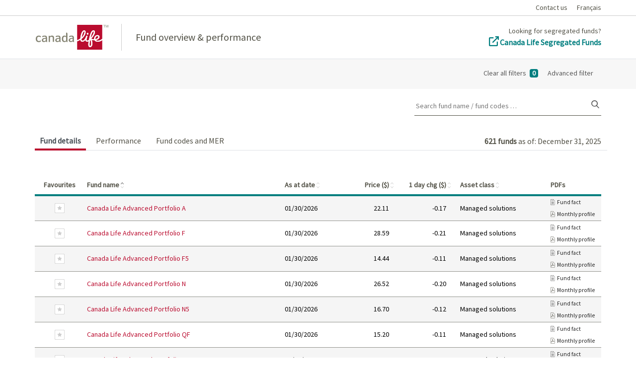

--- FILE ---
content_type: text/css
request_url: https://canadalifemutualfunds.fundata.com/Content/js/accessible-autocomplete-master/src/autocomplete.css
body_size: 2577
content:
.autocomplete__wrapper {
  position: relative;
}

.autocomplete__hint,
.autocomplete__input {
  -webkit-appearance: none;
  border: 1px solid #ced4da;
  border-radius: 0.25rem; /* Safari 10 on iOS adds implicit border rounding. */
  box-sizing: border-box;
  -moz-box-sizing: border-box;
  -webkit-box-sizing: border-box;
  margin-bottom: 0; /* BUG: Safari 10 on macOS seems to add an implicit margin. */
  width: 100%;
}

.autocomplete__input {
  background-color: transparent;
  position: relative;
}

.autocomplete__input:focus {
    color: #212529;
    background-color: #fff;
    border-color: #86b7fe;
    outline: 0;
    box-shadow: 0 0 0 0.25rem rgb(13 110 253 / 25%);
}

.autocomplete__hint {
  color: #b1b4b6;
  position: absolute;
}

.autocomplete__input--default {
  padding: 5px;
}
/*.autocomplete__input--focused {
  outline: 3px solid #fd0;
  outline-offset: 0;
  box-shadow: inset 0 0 0 2px;
}*/

.autocomplete__input--show-all-values {
  padding: 5px 34px 5px 5px; /* Space for arrow. Other padding should match .autocomplete__input--default. */
  cursor: pointer;
}

.autocomplete__dropdown-arrow-down{
  z-index: -1;
  display: inline-block;
  position: absolute;
  right: 8px;
  width: 24px;
  height: 24px;
  top: 10px;
}

.autocomplete__menu {
    background-color: #fff;
    border: 1px solid #C8C8C8;
    border-top: 0;
    color: #0B0C0C;
    margin: 0;
    max-height: 342px;
    overflow-x: hidden;
    padding: 0;
    width: 100%;
    width: calc(100% - 4px);
}

.autocomplete__menu--visible {
  display: block;
}

.autocomplete__menu--hidden {
  display: none;
}

.autocomplete__menu--overlay {
  box-shadow: rgba(0, 0, 0, 0.256863) 0px 2px 6px;
  left: 0;
  position: absolute;
  top: 100%;
  z-index: 100;
}

.autocomplete__menu--inline {
  position: relative;
}

.autocomplete__option {
    border-bottom: solid #C8C8C8;
    border-width: 1px 0;
    cursor: pointer;
    display: block;
    position: relative;
}

.autocomplete__option > * {
  pointer-events: none;
}

.autocomplete__option:first-of-type {
  border-top-width: 0;
}

.autocomplete__option:last-of-type {
  border-bottom-width: 0;
}

.autocomplete__option--odd {
  background-color: #FAFAFA;
}

.autocomplete__option--focused,
.autocomplete__option:hover {
  background-color: #1d70b8;
  border-color: #1d70b8;
  color: white;
  outline: none;
}

.autocomplete__option--no-results {
  background-color: #FAFAFA;
  color: #646b6f;
  cursor: not-allowed;
}

.autocomplete__hint,
.autocomplete__input,
.autocomplete__option {
  font-size: 14px;
  line-height: 1.25;
}

.autocomplete__hint,
.autocomplete__option {
  padding: 5px;
}

/*@media (min-width: 641px) {
  .autocomplete__hint,
  .autocomplete__input,
  .autocomplete__option {
    font-size: 19px;
    line-height: 1.31579;
  }
}*/


--- FILE ---
content_type: text/css
request_url: https://canadalifemutualfunds.fundata.com/Content/css/site.css
body_size: 25616
content:
:root {
    --default-color: #525146;
    --primary-dark-color: #007e7f;
    --secondary-dark-color: #ba0c2f;
    --border-color: #dee2e6;
}

body {
    font-family: 'Source Sans Pro', sans-serif;
    color: var(--default-color);
    font-size: 14px;
}
header {
    margin-bottom: 18px;
}

h1 {
    font-size: 20px;
}

h2 {
    color: #525146;
    font-size: 20px;
    font-weight: bold;
}
h3 {
    font-size: 20px;
    font-weight: bold;
}

#sidebar h3 {
    color: #525146;
    font-weight: bold;
    font-size: 14px;
}

a {
    color: var(--default-color);
    text-decoration: none;
}
    a:hover {
        text-decoration: underline;
    }


#SiteLogo {
    height: 54px;
    padding: 2px;
}

@media (min-width: 0) and (max-width: 10000px) {
    .container {
        max-width: 1140px;
        padding: 0 1rem;
    }
}
@media (max-width: 1120px) {
    header, main, footer {
        margin-left: 10px !important;
        margin-right: 10px !important;
    }
}

 a.extLink:link,  a.extLink:visited {
    font-size: 16px;
    font-weight: bold;
    color: var(--primary-dark-color);
    padding: 0px;
}

 a.extLink:before {
    background-image: url(/Content/images/icons/external-link-icon.svg);
    background-repeat: no-repeat;
    background-size: 20px 20px;
    display: inline-block;
    width: 23px;
    height: 20px;
    content: "";
    margin-bottom: -2px;
    margin-right: -4px;
    padding-right: 0;
}

.contactbar-container {
    border-bottom: 1px solid #ccc;
}

.contactbar {
    padding: 0.3rem 0;
}

.logo-div {
    padding-right: 24px; 
    margin-right: 28px;
    border-right: 1px solid #ccc;
}

.filterBar {
    border-top: 1px solid var(--border-color);
    background-color: #f7f7f7;
    padding: 0 1rem;
    min-height: 60px;
}

#btnToggleFilters {
    padding-top: 18px;
    padding-right: 13px;
}
#btnClearFilters {
    padding-top: 18px;
}

.navbarHeading {
    font-size: 14px;
    font-weight: 600;
    margin-bottom: 0;
    padding-right: 1rem;
}

.navbar {
    padding: 0;
}
.navbar-expand-lg .navbar-nav .nav-link {
    padding-right: 0.75rem;
    padding-left: 0.75rem;
}
a.nav-link {
    padding-top: 1rem;
    padding-bottom: 1rem;
}
    a.nav-link:hover {
        text-decoration: none;
        background-color: #e9e9e9;
    }

.dropdown-toggle::after {
    border: none;
    margin-left: 0;
}

a.filter-selected {
    background-color: #e9e9e9;
    border-bottom: 3px solid #ba0c2f;
}

.dropdown-menu {
    border-radius: 0;
    padding: 0;
    margin-top: 0 !important;
}

div.dropdown-2col a, ul.dropdown-menu li a {
    font-size: 14px;
    padding-top: 0.9rem;
    padding-bottom: 0.9rem;
}
div.dropdown-2col a:hover, ul.dropdown-menu li a:hover {
    text-decoration: none;
    background-color: #e9e9e9;
}

div.dropdown-2col {
    display: flex;
}
div.dropdown-2col > div {
    flex: 50%;
    min-width: 180px;
}

#filterCount, #favorite-count {
    display: inline-block;
    height: 17px;
    min-width: 17px;
    color: #ffffff;
    background-color: var(--primary-dark-color);
    font-weight: bold;
    text-align: center;
    border-radius: 4px;
    line-height: 1;
    padding: 1px 2px 0 2px;
    margin-left: 0.25rem;
}

#filter_container_wrapper {
    position: relative;
    z-index:1;
}

#filter_container {
    position: absolute;
    background-color: #ffffff;
    border-left: 1px solid var(--border-color);
    border-right: 1px solid var(--border-color);
    border-bottom: 1px solid var(--border-color);
    padding: 1rem;
}
    #filter_container h2, #filter_container .h2 {
        font-size: 14px;
        font-weight: bold;
        margin-bottom: 0.75rem;
    }

.annualize_input {
    width: 40px;
    min-height: 0;
    height: 24px;
    display: inline-block;
    margin-left: 3px;
    margin-right: 3px;
    font-size: 14px;
    padding: 0.0rem 0.5rem;
    text-align: right;
}

.filterselect {
    min-height: 0;
    height: 24px;
    margin-left: 3px;
    margin-right: 3px;
    font-size: 14px;
    padding-top: 0;
    padding-bottom: 0;
}

.btn-checkbox {
    display: block;
    color: var(--default-color);
    text-align: left;
    font-size: 14px;
    padding: 0.52rem 0.25rem;
}
.btn-checkbox:hover {
    text-decoration: none;
}

.btn-checkbox > span:first-child {
    color: var(--border-color);
}
    .btn-checkbox > span.fa-solid:first-child {
        color: var(--primary-dark-color);
    }

.ms--3 {
    margin-left: -0.5rem;
}

.btn-primary {
    color: #ffffff;
    background-color: var(--primary-dark-color);
}

.btn-filter {
    min-height: 0;
    height: 24px;
    display: inline-block;
    font-size: 14px;
    padding: 0.0rem 0.5rem;
    border-color: var(--border-color);
}

    .btn-filter:hover {
        text-decoration: none;
        border: 1px solid var(--border-color);
    }

.btn-filter > span:last-child {
    padding-top: 0.2rem;
}

#mgmt_container {
    position: relative;
}
.mgmt_scroll_container {
    margin-top: 3px;
    border: 1px solid var(--border-color);
    border-radius: 0.375rem;
    position: absolute;
    max-height: 305px;
    overflow-y: scroll;
    background-color: #ffffff;
    padding: 3px;
    z-index: 100;
}

#search-text-wrapper {
    border-bottom: 1px solid var(--default-color);
    margin-bottom: 10px;
}
#search-text {
    width: 353px;
    border: none;
    border-radius: 0.375rem;
    padding: 0.35rem 0 0.65rem 0.2rem;
}
#btnSearch {
    border: none;
    border-radius: 0.375rem;
    background-color: #ffffff;
    padding: 0;
    color: var(--default-color);
}

.search-ico {
    display: inline-block;
    height: 16px;
    width: 16px;
    background-size: 16px 16px;
    background-repeat: no-repeat;
    background-image: url('../images/icons/search-icon.svg');
    margin-top: 5px;
    margin-right: 4px;
}

.previous-ico {
    display: inline-block;
    height: 12px;
    width: 12px;
    background-size: 12px 12px;
    background-repeat: no-repeat;
    background-image: url('../images/icons/arrow-left-icon.svg');
}
.next-ico {
    display: inline-block;
    height: 12px;
    width: 12px;
    background-size: 12px 12px;
    background-repeat: no-repeat;
    background-image: url('../images/icons/arrow-right-icon.svg');
}
.back-ico {
    display: inline-block;
    height: 16px;
    width: 16px;
    background-size: 16px 16px;
    background-repeat: no-repeat;
    background-image: url('../images/icons/back-left-arrow.svg');
    margin-right: 0.4rem;
}

.filter-tag-list {
    list-style-type: none;
    margin: 0;
    padding: 0;
}
.filter-tag-list li {
    display: inline-block;
    margin-right: 0.25rem;
}

.filter-tag {
    color: var(--default-color);
    background-color: #ffffff;
    border: 1px solid var(--border-color);
    border-radius: 0.375rem;
    padding: 0.06rem 0.3rem;
    margin-top: 2px;
    margin-bottom: 2px;
}
.submenu {
    min-height: 35px;
}
ul.nav-tabs-secondary {
    margin-left: 5px;
}

.nav-tabs .nav-link:hover {
    background-color: #fff;
}

.nav-tabs.nav-tabs-primary .nav-link {
    font-size: 16px;
    color: #525146;
    border: none;
    padding:4px 10px;
    margin-right: 10px;
}
    .nav-tabs.nav-tabs-primary .nav-link.active {
        color: #495057;
        background-color: #fff;
        font-weight: bold;
        border-bottom: 4px solid #ba0c2f;
    }

.nav-tabs.nav-tabs-secondary {
    border-bottom: none;
}
    .nav-tabs.nav-tabs-secondary .nav-link {
        color: #000000;
        border: none;
        padding: 0 13px;
    }

    .nav-tabs.nav-tabs-secondary .nav-link.active {
        color: var(--primary-dark-color);
        background-color: #fff;
        font-weight: bold;
    }

.fav-ico {
    display: inline-block;
    height: 13px;
    width: 13px;
    background-size: 13px 13px;
    background-repeat: no-repeat;
    background-image: url('../images/icons/star-unselected-icon.svg');
}
.fav-selected-ico {
    display: inline-block;
    height: 13px;
    width: 13px;
    background-size: 13px 13px;
    background-repeat: no-repeat;
    background-image: url('../images/icons/star-selected-icon.svg');
}

.cust-ico {
    display: inline-block;
    height: 20px;
    width: 18px;
    background-size: 18px 20px;
    background-repeat: no-repeat;
}
.ico-pdf {
    background-image: url('../images/icons/pdf-icon.svg');
}
.ico-document {
    background-image: url('../images/icons/document-icon.svg');
}
.ico-share {
    background-image: url('../images/icons/share-icon.svg');
}
.ico-download {
    background-image: url('../images/icons/download.png');
}

.snapshot-fav-lg {
    display: inline-block;
    height: 45px;
    width: 45px;
    min-width: 45px;
    background-size: 45px 45px;
    background-repeat: no-repeat;
    cursor:pointer;
}
.selected-snapshot-fav-lg {
    background-image: url('../images/icons/selected-favourite.svg');
}
.unselected-snapshot-fav-lg {
    background-image: url('../images/icons/unselected-favourite.svg');
}

h1.snapshot {
    font-size: 30px;
    font-weight: bold;
}

.sidebar {
    padding-left: 30px;
}

.sidebar h3 {
    font-size: 16px;
    font-weight: bold;
    line-height: 24px;
    margin-top: 21px;
}
.sidebar p {
    font-size: 16px;
    line-height: 24px;
}

.sidebar a {
    color: var(--secondary-dark-color);
}

p.summary {
    line-height: 24px;
}

span.sub-heading {
    font-weight: normal;
    font-size: smaller;
}

table.table-paged tbody > tr:not(.current-page-row) {
    display: none;
}

table.table-alloc th, table.table-alloc td {
    color: var(--default-color);
    border: none;
    padding: 5px;
    font-size: 14px;
}

table.table-alloc caption {
    caption-side: top;
    font-weight: bold;
    font-size: 14px;
}

table.table-fund-details th {
    color: var(--default-color);
    border: none;
    background-color: #f2faf9;
    border-top: 4px solid var(--primary-dark-color);
    padding: 5px;
    font-size: 14px;
    line-height: 24px;
}
table.table-fund-details td {
    color: var(--default-color);
    border: none;
    border-top: 1px solid #93948e;
    padding: 5px;
    font-size: 14px;
    line-height: 24px;
}

table.table-fund-details.striped > tbody tr:nth-child(odd) td {
    background-color: #f5f5f5;
}

table.table-fund-details > tfoot td {
    background-color: #f2faf9;
    font-weight: bold;
}

table.table-fund-returns th {
    color: var(--default-color);
    border: none;
    padding: 8px 5px;
    align-items: end;
    font-size: 14px;
    line-height: 24px;
}

table.table-fund-returns td {
    color: var(--default-color);
    border: none;
    border-top: 1px solid #93948e;
    padding: 5px;
    font-size: 14px;
    line-height: 24px;
}

.pieContainer {
    margin-left: 0;
    width: 160px;
    margin: 20px 5px;
}

.clmf-series-options a {
    width: 68px;
    text-wrap: nowrap;
}

.series-options a {
    width: 63px;
}
.series-options a.standard {
    width: 83px;
}
.port-sol-options a {
    width: 195px;
}

.asset-class-options a {
    width: 218px;
}



@media (min-width: 576px) {
  .border-sm-top {
    border-top: 1px solid #e3e7eb !important;
  }
  .border-sm-end {
    border-right: 1px solid #e3e7eb !important;
  }
  .border-sm-bottom {
    border-bottom: 1px solid #e3e7eb !important;
  }
  .border-sm-start {
    border-left: 1px solid #e3e7eb !important;
  }
  .border-sm-top-0 {
    border-top: 0 !important;
  }
  .border-sm-end-0 {
    border-right: 0 !important;
  }
  .border-sm-bottom-0 {
    border-bottom: 0 !important;
  }
  .border-sm-start-0 {
    border-left: 0 !important;
  }
  .border-sm-x {
    border-left: 1px solid #e3e7eb !important;
    border-right: 1px solid #e3e7eb !important;
  }
  .border-sm-y {
    border-top: 1px solid #e3e7eb !important;
    border-bottom: 1px solid #e3e7eb !important;
  }
  .border-sm {
    border-top: 1px solid #e3e7eb !important;
    border-bottom: 1px solid #e3e7eb !important;
    border-left: 1px solid #e3e7eb !important;
    border-right: 1px solid #e3e7eb !important;
  }
  .border-sm-0 {
    border-top: 0 !important;
    border-bottom: 0 !important;
    border-left: 0 !important;
    border-right: 0 !important;
  }
}

@media (min-width: 768px) {
  .border-md-top {
    border-top: 1px solid #e3e7eb !important;
  }
  .border-md-end {
    border-right: 1px solid #e3e7eb !important;
  }
  .border-md-bottom {
    border-bottom: 1px solid #e3e7eb !important;
  }
  .border-md-start {
    border-left: 1px solid #e3e7eb !important;
  }
  .border-md-top-0 {
    border-top: 0 !important;
  }
  .border-md-end-0 {
    border-right: 0 !important;
  }
  .border-md-bottom-0 {
    border-bottom: 0 !important;
  }
  .border-md-start-0 {
    border-left: 0 !important;
  }
  .border-md-x {
    border-left: 1px solid #e3e7eb !important;
    border-right: 1px solid #e3e7eb !important;
  }
  .border-md-y {
    border-top: 1px solid #e3e7eb !important;
    border-bottom: 1px solid #e3e7eb !important;
  }
  .border-md {
    border-top: 1px solid #e3e7eb !important;
    border-bottom: 1px solid #e3e7eb !important;
    border-left: 1px solid #e3e7eb !important;
    border-right: 1px solid #e3e7eb !important;
  }
  .border-md-0 {
    border-top: 0 !important;
    border-bottom: 0 !important;
    border-left: 0 !important;
    border-right: 0 !important;
  }
}

@media (min-width: 992px) {
  .border-lg-top {
    border-top: 1px solid #e3e7eb !important;
  }
  .border-lg-end {
    border-right: 1px solid #e3e7eb !important;
  }
  .border-lg-bottom {
    border-bottom: 1px solid #e3e7eb !important;
  }
  .border-lg-start {
    border-left: 1px solid #e3e7eb !important;
  }
  .border-lg-top-0 {
    border-top: 0 !important;
  }
  .border-lg-end-0 {
    border-right: 0 !important;
  }
  .border-lg-bottom-0 {
    border-bottom: 0 !important;
  }
  .border-lg-start-0 {
    border-left: 0 !important;
  }
  .border-lg-x {
    border-left: 1px solid #e3e7eb !important;
    border-right: 1px solid #e3e7eb !important;
  }
  .border-lg-y {
    border-top: 1px solid #e3e7eb !important;
    border-bottom: 1px solid #e3e7eb !important;
  }
  .border-lg {
    border-top: 1px solid #e3e7eb !important;
    border-bottom: 1px solid #e3e7eb !important;
    border-left: 1px solid #e3e7eb !important;
    border-right: 1px solid #e3e7eb !important;
  }
  .border-lg-0 {
    border-top: 0 !important;
    border-bottom: 0 !important;
    border-left: 0 !important;
    border-right: 0 !important;
  }
}

@media (min-width: 1200px) {
  .border-xl-top {
    border-top: 1px solid #e3e7eb !important;
  }
  .border-xl-end {
    border-right: 1px solid #e3e7eb !important;
  }
  .border-xl-bottom {
    border-bottom: 1px solid #e3e7eb !important;
  }
  .border-xl-start {
    border-left: 1px solid #e3e7eb !important;
  }
  .border-xl-top-0 {
    border-top: 0 !important;
  }
  .border-xl-end-0 {
    border-right: 0 !important;
  }
  .border-xl-bottom-0 {
    border-bottom: 0 !important;
  }
  .border-xl-start-0 {
    border-left: 0 !important;
  }
  .border-xl-x {
    border-left: 1px solid #e3e7eb !important;
    border-right: 1px solid #e3e7eb !important;
  }
  .border-xl-y {
    border-top: 1px solid #e3e7eb !important;
    border-bottom: 1px solid #e3e7eb !important;
  }
  .border-xl {
    border-top: 1px solid #e3e7eb !important;
    border-bottom: 1px solid #e3e7eb !important;
    border-left: 1px solid #e3e7eb !important;
    border-right: 1px solid #e3e7eb !important;
  }
  .border-xl-0 {
    border-top: 0 !important;
    border-bottom: 0 !important;
    border-left: 0 !important;
    border-right: 0 !important;
  }
}
}

.pdf-icon {
    display: inline-flex;
    align-items: center; /* vertical centering */
    text-decoration: none;
    gap: 4px; /*space between icon and text */
}

#result-table {
    visibility: hidden;
}

th.fit, td.fit {
    width: 1%;
    white-space: nowrap;
}

.table-result th {
    font-weight: bold;
    color: var(--default-color);
    border-bottom: 4px solid var(--primary-dark-color);
}

.table-result td {
    border-bottom: 1px solid #93948e;
}

#result-table td {
    height: 51px;
}



.table-result td a.fund-name, .page-nav-link {
    color: var(--secondary-dark-color);
}

.page-nav-link:hover {
    background-color: #E8E8E8;
    border-radius: 0.25rem;
    text-decoration: none;
}
.page-ind {
    padding-right: 11px;
}
.page-cur {
    padding-left: 32px;
    padding-right: 32px;
}

.entries {
    font-size: 16px;
}

    .doc-link, .doc-link:hover {
        display: flex;
        flex-wrap: nowrap;
        align-items: center;
        color: rgb(34, 34, 34);
        text-decoration: none;
        font-size: smaller;
        line-height: 1.2;
        text-wrap: nowrap;
    }
.icon-svg {
    height: 12px;
    margin-top: 0;
    margin-bottom: 0;
    margin-right: 0.25rem;
    vertical-align: middle;
}

.mb-tiny {
    margin-bottom: .65rem !important;
}

.btn-outline-secondary {
        border-color: #adadad;
}

.form-control-chart-input {
    width: 40px;
    min-height: 0;
    height: 24px;
    display: inline-block;
    margin-left: 3px;
    margin-right: 3px;
    font-size: 14px;
    padding: 0.0rem 0.5rem;
}

.btn-chart-control {
    padding: 5px 8px;
    line-height: 1.5;
    font-size: 12px;
}

    .btn-chart-control.active, .btn-chart-control:hover, .btn-chart-control:focus {
        color: #333;
        background-color: #e6e6e6;
        border-color: #adadad;
    }

.profileGrowthFinalValue {
    font-family: "Lucida Grande", "Lucida Sans Unicode", Arial, Helvetica, sans-serif;
    font-size: 12px;
    font-weight: bold;
    color: #ffffff;
    background-color: var(--primary-dark-color);
    padding: 3px 3px;
}

h3.returns {
    font-weight: bold;
    font-size: 14px;
    line-height: 21px;
    margin-top: 0;
    margin-bottom: 0;
    padding-top: 0.125rem;
    color: #6a787c;
}

footer {
    background-color: #f5f5f5;
    padding: 1rem 0;
    margin-top: 0.4rem;
}

.form-select-pager {
    border: none;
}

#result-table > tbody > tr > td {
    vertical-align: middle;
}
#result-table > tbody > tr.stripe td {
    background-color: #f5f5f5;
}

#result-table > tbody > tr.last-row td {
    border: none;
}

/*#result-table .table > :not(caption) > * > * {
    border-bottom: none;
}

#result-table tr.current-page-row:last-child > td {
    border-bottom: none !important;
    background-color: yellow !important;
}*/

#history-table td {
    line-height: 24px;
    padding-top: 5px;
    padding-bottom: 4px;
}

#history-table > tbody > tr:nth-child(odd) td {
    background-color: #f5f5f5;
}

.col-sort-icon {
    display: inline-block;
    width: 10px;
    height: 12px;
    margin: 0 0 0 3px;
    vertical-align: -2px;
    background-repeat: no-repeat;
}

.sorter .col-sort-icon {
    background: url('/Content/images/icons/sort-unsorted.svg') no-repeat;
    margin-left: 2px;
}

.sorter.sort-asc .col-sort-icon {
    background: url('/Content/images/icons/sort-ascending.svg') no-repeat;
    margin-left: 2px;
}

.sorter.sort-desc .col-sort-icon {
    background: url('/Content/images/icons/sort-descending.svg') no-repeat;
    margin-left: 2px;
}

th.num-data {
    text-align: right;
    padding-right: 0;
}
td.num-data {
    text-align: right;
    padding-right: 12px;
}

.export-icon {
    margin: 0 0 0 0.5rem;
    height: 25px;
}

a.export:hover {
    text-decoration: none;
}

.date-input {
    width: 90px;
}

.datepicker-days {
    padding: 0.25rem;
}

#txtCompareFundContainer {
    width: 327px;
    height: 29.5px;
}
#ddlCompareFavorite {
    width: 327px;
    color: #495057;
}

.chartLegend {
    display: inline-block;
    border: 1px solid #ccc;
    padding: 0.25rem;
    border-radius: 0.25rem;
    font-size: 12px;
}

.perf-up-arrow {
    margin-top: -15px;
    width: 18px;
}

.perf-down-arrow {
    margin-top: 4px;
    width: 18px;
}

.navps-up-arrow {
    margin-top: -5px;
    width: 12px;
}

.navps-down-arrow {
    margin-top: 5px;
    width: 12px;
}

.returns-up {
    color: #007e7f;
    font-weight: bold;
    font-size: 30px;
}

.returns-down {
    color: #D0021B;
    font-weight: bold;
    font-size: 30px;
}

.favorite-checkbox {
    width: 20px;
    height: 20px;
    border: none;
    background-image: url(/Content/images/icons/favorite-unselected.svg);
    background-repeat: no-repeat;
    background-position: 0px 0px;
    background-size: 20px 20px;
    cursor: pointer;
    margin: 0 auto;
    display: block;
    position: relative;
    padding: 0;
}
    .favorite-checkbox:hover {
        background-image: url(/Content/images/icons/favorite-unselected-hover.svg);
    }

.favorite-checkbox.selected {
    background-image: url(/Content/images/icons/favorite-selected.svg);
    border: none;
}

#btnViewFavorites {
    padding: 10px 10px 8px 10px !important;
    font-size: 14px;
    color: #1579B6;
}

#btnViewFavorites.selected {
    background-color: var(--primary-dark-color);
    color: #ffffff;
}
#btnViewFavorites:not(.selected):focus {
    background-color: #ffffff;
}

#btnViewFavorites.selected #favorite-count {
    color: var(--primary-dark-color);
    background-color: #ffffff;
}

#autocomplete-list {
    position: absolute;
    top: 100%;
    left: 0;
    right: 0;
    z-index: 1051;
    max-height: 250px;
    overflow-y: auto;
}

    #autocomplete-list .dropdown-item.active,
    #autocomplete-list .dropdown-item:focus {
        background-color: var(--primary-dark-color);
        color: #fff;
    }
}
.code-data {
    min-width: 90px;
}

td.ep-col {
    height: 57px;
    max-width: 135px;
}

.ep-col a {
    max-width: 170px;
    text-wrap: nowrap;
}

.autocomplete__menu {
    z-index: 1000 !important;
}



.highcharts-range-selector-buttons {
    display: none;
}

.overview {
    padding-left: 30px;
}

.summary-total {
    font-size: 16px;
}

.fav-col {
    min-width: 100px;
    width: 100px;
}
.fund-name-col {
    min-width: 220px;

}
.asatdate-col {
    min-width: 115px;
    width: 115px;
}
.navps-col {
    min-width: 115px;
    width: 115px;
}
.penny-change-col {
    min-width: 115px;
    width: 115px;
}
.asset-class-col {
    min-width: 190px;
    width: 190px;
}
.st-col {
    min-width: 115px;
    width: 115px;
}
.lt-col {
    min-width: 80px;
    width: 80px;
}
.lt-inception-col {
    min-width: 150px;
    width: 150px;
}
.pdf-col {
    min-width: 110px;
    width: 110px;
}
.cal-col {
    min-width: 55px;
    width: 55px;
}
.fc-col {
    min-width: 130px;
    width: 130px;
}
.eff-date-col {
    min-width: 275px;
    width: 275px;
}
.mer-col {
    min-width: 275px;
    width: 275px;
}
.fm-col {
    min-width: 540px;
    width: 540px;
}

.pdf-dat-col {
    padding-top: 5px!important;
    padding-bottom: 5px!important;
}

.hist-eff-date-col {
    min-width: 230px;
    width: 230px;
}
.hist-navps-col {
    min-width: 175px;
    width: 175px;
}
.hist-income-col {
    min-width: 225px;
    width: 225px;
}
.hist-cap-gain-col {
    min-width: 232px;
    width: 232px;
}
.hist-total-col {
    min-width: 280px;
    width: 280px;
    padding-right: 70px !important;
}


footer h2 {
    line-height: 28px;
    margin-bottom: 16px;
}
footer p {
    line-height: 24px;
}

button:focus-visible, a:focus-visible, a.btn:focus-visible, button.btn:focus-visible, div:focus-visible {
    outline: none;
    box-shadow: 0 0 0 3px rgba(21, 156, 228, 0.4);
}

.chk {
    position: relative;
    display: inline-block;
}
    .chk::before {
        position: absolute;
        top: 10px; 
        left: 0;
    }
.chk-2 {
    display: inline-block;
    width: 100%;
}

#selected-result-count {
    color: var(--secondary-dark-color);
    background-image: url(/Content/images/icons/arrow_down.png);
    background-repeat: no-repeat;
    background-size: 20px;
    font-size: 14px;
}

.main, .as-of  {
    font-size: 16px;
}

h2.risk {
    font-size: 18px;
    margin-top:42px;
    margin-bottom: 12px;
}

.lbl-sma {
    font-size: 16px;
}

#commentary-tab {
    font-size: 16px;
}

#autocomplete-list button {
    font-size: 14px;
}


.icon-text {
/*    margin-top: 6px;*/
    margin-left: 3px;
    line-height: 14px;
}
.primary-tab-div {
    padding-top: 24px;
}

.f-status {
    margin-left: -2px;
}


#btnClearFilters, #btnToggleFilters, #btnBackToList {
    min-height: 60px;
}
#btnBackToList {
    padding-top: 20px;
}

#history-table tr:last-child td {
    border-bottom: none;
}

h3.cust-svc {
    margin-top: 18px;
}

#performanceShortTermResults, #fundCodesResults {
    padding-left: 10px;
}
#result-table > tbody > tr > td.fund-name-col, #result-table > thead > tr > th.fund-name-col {
    padding-left: 5px !important;
}

.p-filter {
    padding-left: 22px;
}
table.fr-returns th {
    height: 65px;
}

--- FILE ---
content_type: image/svg+xml
request_url: https://canadalifemutualfunds.fundata.com/Content/images/icons/document-icon.svg
body_size: 1161
content:
<?xml version="1.0" encoding="utf-8"?>
<!-- Generator: Adobe Illustrator 21.1.0, SVG Export Plug-In . SVG Version: 6.00 Build 0)  -->
<svg version="1.1" id="Layer_1" xmlns="http://www.w3.org/2000/svg" xmlns:xlink="http://www.w3.org/1999/xlink" x="0px" y="0px"
	 viewBox="0 0 15.4 20" width="14" height="18" style="enable-background:new 0 0 15.4 20;" xml:space="preserve">
<style type="text/css">
	.st0{fill:#4F4F4F;}
</style>
<g>
	<g>
		<path class="st0" d="M12.4,20H3c-1.7,0-3-1.3-3-3V3c0-1.7,1.3-3,3-3h6.3c0.1,0,0.3,0.1,0.4,0.1l5.6,5.8c0,0.2,0.1,0.3,0.1,0.4V17
			C15.4,18.7,14,20,12.4,20z M3,1C1.9,1,1,1.9,1,3v14c0,1.1,0.9,2,2,2h9.5c1.1,0,2-0.9,2-2V6.5L9.1,1H3z"/>
	</g>
	<g>
		<g>
			<path class="st0" d="M9.2,5H3.8C3.5,5,3.3,4.8,3.3,4.5S3.5,4,3.8,4h5.4c0.3,0,0.5,0.2,0.5,0.5S9.5,5,9.2,5z"/>
		</g>
		<g>
			<path class="st0" d="M11.6,8.9H3.8c-0.3,0-0.5-0.2-0.5-0.5s0.2-0.5,0.5-0.5h7.9c0.3,0,0.5,0.2,0.5,0.5S11.9,8.9,11.6,8.9z"/>
		</g>
		<g>
			<path class="st0" d="M11.6,11.3H3.8c-0.3,0-0.5-0.2-0.5-0.5s0.2-0.5,0.5-0.5h7.9c0.3,0,0.5,0.2,0.5,0.5S11.9,11.3,11.6,11.3z"/>
		</g>
		<g>
			<path class="st0" d="M11.6,13.6H3.8c-0.3,0-0.5-0.2-0.5-0.5s0.2-0.5,0.5-0.5h7.9c0.3,0,0.5,0.2,0.5,0.5S11.9,13.6,11.6,13.6z"/>
		</g>
		<g>
			<path class="st0" d="M11.6,16H3.8c-0.3,0-0.5-0.2-0.5-0.5S3.5,15,3.8,15h7.9c0.3,0,0.5,0.2,0.5,0.5S11.9,16,11.6,16z"/>
		</g>
	</g>
</g>
</svg>


--- FILE ---
content_type: application/javascript
request_url: https://canadalifemutualfunds.fundata.com/Content/js/Translations.js
body_size: 697
content:
var Translations = Translations || {};

if ($.isEmptyObject(Translations)) {
    var isFrench = "fr" == $("html").attr("lang") ? true : false;

    Translations.AddToFavourites = isFrench ? "Ajouter aux favoris" : "Add to Favourites";
    Translations.All = isFrench ? "tous" : "All";
    Translations.AltTextForPerformanceChart = isFrench ? "Pour <investmentName>, Pour la période du <startDate> au <endDate>, le rendement total est <lastValue>. " : "For <investmentName>, for the period <startDate> through <endDate>, the total returns performance is <lastValue>. ";
    Translations.AltTextForPriceChart = isFrench ? "Pour <investmentName>, le <startDate>, la VNI était de <startValue>. Le NAVPS final est de <lastValue> au <endDate>." : "For <investmentName>, on <startDate> the NAVPS was <startValue>. The final NAVPS is <lastValue> as of <endDate>. ";
    Translations.ClickToSortInAscendingOrder = isFrench ? "Cliquez pour trier par ordre croissant" : "Click to sort in ascending order"
    Translations.ClickToSortInDescendingOrder = isFrench ? "Cliquez pour trier par ordre décroissant" : "Click to sort in descending order"
    Translations.Colon = isFrench ? " : " : ": ";
    Translations.CompoundReturn = isFrench ? "Rendement composé" : "Compound Return";
    Translations.CurrencyFormat = isFrench ? "{value:.2f} $" : "${value:.2f}";
    Translations.CurrencyMask = isFrench ? "currencyFR" : "currencyEN";
    Translations.CurrencyPrefix = isFrench ? "" : "$";
    Translations.CurrencySuffix = isFrench ? " $" : "";
    Translations.DateLong = isFrench ? "%d %B %Y" : "%B %d, %Y";
    Translations.DateLongWDOW = isFrench ? " %A %d %B %Y" : "%A %B %d, %Y";
    Translations.DateShortMY = isFrench ? "%m/%y" : "%m/%y";
    Translations.DateShortMLongY = isFrench ? "%m/%Y" : "%m/%Y";
    Translations.DateShortLongYear = isFrench ? "%m/%d/%Y" : "%m/%d/%Y";
    Translations.DateMediumMY = isFrench ? "%b %Y" : "%b %y";
    Translations.DateMY = isFrench ? "%B %Y" : "%B %Y";
    Translations.HideFilters = isFrench ? "Masquer les filtres" : "Hide Filters";
    Translations.Language = isFrench ? "fr" : "en";
    Translations.MedianDeviation = isFrench ? "Écart médian" : "Median Deviation";
    Translations.MedianReturn = isFrench ? "Rendement médian" : "Median Return";
    Translations.MoreFilters = isFrench ? "Plus de filtres" : "More Filters";
    Translations.Percent = isFrench ? " %" : "%";
    Translations.PercentageMask = isFrench ? "percentageFR" : "percentageEN";
    Translations.RemoveFromFavourites = isFrench ? "Retirer des favoris" : "Remove from Favourites";
    Translations.Return = isFrench ? "Rendement" : "Return";
    Translations.RiskAnnualizedStandardDeviation = isFrench ? "Risque (écart type annualisé)" : "Risk (Annualized Standard Deviation)";
    Translations.StdDev = isFrench ? "Écart-type" : "Std Dev";
    Translations.Value = isFrench ? "La valeur" : "Value";
    Translations.Yr = isFrench ? "ans" : "Yr";
    Translations.DatePickerDateFormat = isFrench ? "dd/mm/yyyy" : "mm/dd/yyyy";
}

--- FILE ---
content_type: application/javascript
request_url: https://canadalifemutualfunds.fundata.com/Content/js/components/home/filterPanel.js
body_size: 27315
content:
(function (global, $) {
    "use strict";

    const filterPanel = (function () {

        const SS_PAGE_NO = "pageNo";
        const LS_PAGE_SIZE = "pageSize";

        function setPageNo1() {
            sessionStorage.setItem(SS_PAGE_NO, "1");
        }

        function getPageNo() {
            return parseInt(sessionStorage.getItem(SS_PAGE_NO) || "1", 10) || 1;
        }

        function callPagerSet(pageNo) {
            // prefer your public pager module if present
            if (global.FundTablePager && typeof global.FundTablePager.setPager === "function") {
                global.FundTablePager.setPager(pageNo);
                return;
            }
            // fallback: old name if you still have it somewhere
            if (global.tablePager && typeof global.tablePager.setPager === "function") {
                global.tablePager.setPager(pageNo);
            }
        }

        function safeFn(name) {
            const fn = global[name];
            return (typeof fn === "function") ? fn : null;
        }

        // ------------------------
        // Query string builder
        // ------------------------
        function buildFlatFilterQueryString() {
            const pairs = [];

            const addList = (key, lsKey) => {
                const arr = JSON.parse(localStorage.getItem(lsKey) || "[]");
                if (arr.length > 0) pairs.push(`${key}=${arr.join(",")}`);
            };

            const addVal = (key, lsKey) => {
                const val = localStorage.getItem(lsKey);
                if (val !== null && val !== "" && val !== "[]" && val != "0" && val != "false") {
                    pairs.push(`${key}=${val}`);
                }
            };

            addList("AC", "selectedassetclasslist");
            addList("PS", "selectedportfoliosolutionslist");
            addList("GN", "selectedgenerationslist");
            addList("PM", "selectedportfoliomanagementlist");
            addList("GL", "selectedguaranteelevellist");
            addList("SR", "selectedserieslist");
            addList("FS", "selectedfundstatuslist");

            addVal("EP", "estateprotection");
            addVal("MN", "minreturn");
            addVal("MX", "maxreturn");
            addVal("RP", "returnperiod");
            addVal("TX", "searchtext");

            const language = $("html").attr("lang") || "en";
            pairs.push(`language=${language}`);

            return "?" + pairs.join("&");
        }

        function updateUrlWithFilters() {
            const query = buildFlatFilterQueryString();
            const baseUrl = window.location.origin + window.location.pathname;
            const newUrl = baseUrl + query;
            window.history.replaceState({}, "", newUrl);
            // console.log("URL updated:", newUrl);
        }

        // ------------------------
        // Tags
        // ------------------------
        function addFilterTag(filterKey, filterName, selectedFilterItem) {
            const tagHtml =
                "<li><button class='filter-tag' data-key='" + filterKey + "' data-filter-name='" + filterName + "'>" +
                selectedFilterItem +
                "<i class='fa-solid fa-xmark fa-sm'></i>" +
                "</button></li>";

            $("ul.filter-tag-list").append(tagHtml);
        }

        function removeFilterTag(filterKey, filterName) {
            $("ul.filter-tag-list")
                .find('[data-key="' + filterKey + '"][data-filter-name= "' + filterName + '"]')
                .remove();
        }

        // ------------------------
        // Init from querystring
        // ------------------------
        function initializeFilterValues() {
            const getQuerystringParams = safeFn("getQuerystringParams");
            const rawQs = getQuerystringParams ? getQuerystringParams() : {};

            const qs = {};
            for (const k in rawQs) qs[k.toLowerCase()] = rawQs[k];

            function setList(lsKey, qKey) {
                const raw = qs[qKey.toLowerCase()];
                if (raw) {
                    const decoded = decodeURIComponent(raw);
                    const vals = decoded
                        .split(",")
                        .map(v => v.trim())
                        .filter(v => v !== "")
                        .map(v => (isNaN(v) ? v : Number(v)));
                    localStorage.setItem(lsKey, JSON.stringify(vals));
                } else if (localStorage.getItem(lsKey) == null) {
                    localStorage.setItem(lsKey, JSON.stringify([]));
                }
            }

            function setValue(lsKey, qKey, defVal = "") {
                const raw = qs[qKey.toLowerCase()];
                if (raw !== undefined) {
                    const val = decodeURIComponent(raw);
                    localStorage.setItem(lsKey, val);
                } else if (localStorage.getItem(lsKey) == null) {
                    localStorage.setItem(lsKey, defVal);
                }
            }

            setList("selectedassetclasslist", "AC");
            setList("selectedportfoliosolutionslist", "PS");
            setList("selectedgenerationslist", "GN");
            setList("selectedportfoliomanagementlist", "PM");
            setList("selectedguaranteelevellist", "GL");
            setList("selectedserieslist", "SR");
            setList("selectedfundstatuslist", "FS");
            setList("favoriteList", "FV");

            setValue("estateprotection", "EP", false);
            setValue("minreturn", "MN", "");
            setValue("maxreturn", "MX", "");
            setValue("returnperiod", "RP", 0);
            setValue("searchtext", "TX", "");

            if (localStorage.getItem("showFavorites") == null)
                localStorage.setItem("showFavorites", "false");

            if (localStorage.getItem(LS_PAGE_SIZE) == null)
                localStorage.setItem(LS_PAGE_SIZE, $("#selected-result-count").val());

            if (sessionStorage.getItem(SS_PAGE_NO) == null)
                sessionStorage.setItem(SS_PAGE_NO, "1");
        }

        // ------------------------
        // Load UI from storage
        // ------------------------
        function loadCheckboxFilter(filterName, storageKey) {
            const selectedList = JSON.parse(localStorage.getItem(storageKey) || "[]");

            $(`[data-filter-name="${filterName}"]`).each(function (_, element) {
                const $el = $(element);
                const key = $el.closest("a").data("key");
                const icon = $el.find("[class^='fa-']");
                const label = $el.find("span:nth-child(2)").html();

                if (selectedList.includes(key)) {
                    icon.removeClass("fa-regular fa-square").addClass("fa-solid fa-square-check");
                    addFilterTag(key, filterName, label);
                } else {
                    icon.removeClass("fa-solid fa-square-check").addClass("fa-regular fa-square");
                }
            });
        }

        function getReturnFilterDisplay(min, max, period) {
            if (!period || period === "0") return "";

            const MAX_SAFE = Number.MAX_SAFE_INTEGER;
            const nMin = (min === null || min === "" || isNaN(parseFloat(min))) ? 0 : parseFloat(min);
            const nMax = (max === null || max === "" || isNaN(parseFloat(max))) ? MAX_SAFE : parseFloat(max);

            if (nMax === MAX_SAFE) return `${period} yr return more than ${nMin}%`;
            return `${period} yr return between ${nMin}% and ${nMax}%`;
        }

        function getFilterCount() {
            const selectedCheckboxes = $("#filter_container .fa-square-check").length;
            const useReturnFilter = $("#returnperiod").val() == "0" ? 0 : 1;
            return selectedCheckboxes + useReturnFilter;
        }
        function loadFilterInputs() {
            loadCheckboxFilter("assetclass", "selectedassetclasslist");
            loadCheckboxFilter("portfoliosolutions", "selectedportfoliosolutionslist");
            loadCheckboxFilter("generations", "selectedgenerationslist");
            loadCheckboxFilter("portfoliomanagement", "selectedportfoliomanagementlist");
            loadCheckboxFilter("guaranteelevel", "selectedguaranteelevellist");
            loadCheckboxFilter("series", "selectedserieslist");
            loadCheckboxFilter("fundstatus", "selectedfundstatuslist");

            // Estate Protection
            const isEP = localStorage.getItem("estateprotection");
            const $estate = $('[data-filter-name="estateprotection"]');
            const icon = $estate.find("[class^='fa-']");
            if (!isEP) {
                icon.removeClass("fa-regular fa-square").addClass("fa-solid fa-square-check");
                const label = $estate.find("span:nth-child(2)").html();
                addFilterTag(1, "estateprotection", label);
            } else {
                icon.removeClass("fa-solid fa-square-check").addClass("fa-regular fa-square");
            }

            // Return filter
            const minreturn = localStorage.getItem("minreturn");
            const maxreturn = localStorage.getItem("maxreturn");
            const returnperiod = localStorage.getItem("returnperiod");
            const MAX_SAFE = Number.MAX_SAFE_INTEGER.toString();
            const showMin = (minreturn && minreturn !== "") ? minreturn : "";
            const showMax = (maxreturn && maxreturn !== "" && maxreturn !== MAX_SAFE) ? maxreturn : "";

            $("#minreturn").val(showMin);
            $("#maxreturn").val(showMax);
            $("#returnperiod").val(returnperiod !== "0" ? returnperiod : "0");

            if (returnperiod && returnperiod !== "0") {
                addFilterTag(1, "returnfilter", getReturnFilterDisplay(showMin, showMax, returnperiod));
            }

            // Search
            $("#search-text").val(localStorage.getItem("searchtext"));

            // Favorite button state (kept as-is)
            const $btn = $("#btnViewFavorites");
            const showFavorites = localStorage.getItem("showFavorites");
            if (showFavorites == "false") {
                $btn.removeClass("selected");
                $btn.find(".viewText").first().html(global.i18n.viewFavourite);
                $btn.find(".viewTextState").first().html(global.i18n.currentlyNotSelected);
            } else {
                $btn.addClass("selected");
                $btn.find(".viewText").first().html(global.i18n.favourites);
                $btn.find(".viewTextState").first().html(global.i18n.currentlySelected);
            }

            $("#filterCount").html(getFilterCount());

            $("#selected-result-count").val(localStorage.getItem(LS_PAGE_SIZE));
        }

        // ------------------------
        // Core filter engine
        // ------------------------
        function applyFilters() {
            const $rows = $("#result-table > tbody > tr");

            const toStr = v => (v === undefined || v === null) ? "" : String(v);
            const toStrList = arr => (arr || []).map(toStr);

            const showFavorites = (localStorage.getItem("showFavorites") || "false").toLowerCase() === "true";
            const searchText = (localStorage.getItem("searchtext") || "").trim().toLowerCase();

            const selectedAssetClasses = toStrList(JSON.parse(localStorage.getItem("selectedassetclasslist") || "[]"));
            const selectedPortfolioSolutions = toStrList(JSON.parse(localStorage.getItem("selectedportfoliosolutionslist") || "[]"));
            const selectedGenerations = toStrList(JSON.parse(localStorage.getItem("selectedgenerationslist") || "[]"));
            const selectedGuaranteeLevels = toStrList(JSON.parse(localStorage.getItem("selectedguaranteelevellist") || "[]"));
            const selectedSeries = toStrList(JSON.parse(localStorage.getItem("selectedserieslist") || "[]"));
            const selectedFundStatus = toStrList(JSON.parse(localStorage.getItem("selectedfundstatuslist") || "[]"));
            const selectedPortfolioManagement = toStrList(JSON.parse(localStorage.getItem("selectedportfoliomanagementlist") || "[]"));
            const isEstateProtection = localStorage.getItem("estateprotection") || "false";

            const minReturn = localStorage.getItem("minreturn");
            const maxReturn = localStorage.getItem("maxreturn");
            const returnPeriod = localStorage.getItem("returnperiod");

            const favoriteList = toStrList(JSON.parse(localStorage.getItem("favoriteList") || "[]"));

            const toShow = [];
            const toHide = [];

            $rows.each(function () {
                const $r = $(this);
                let show = true;

                if (showFavorites) {
                    const idStr = toStr($r.data("instrument-id"));
                    show = favoriteList.includes(idStr);
                }

                if (show && searchText.length > 0) {
                    const fundName = ($.trim($r.find(".fund-name").first().text()) || "").toLowerCase();
                    const fundCodes = $r.find(".code-data").map(function () {
                        const val = $.trim($(this).text());
                        return val && val !== "-" ? val.toLowerCase() : null;
                    }).get();

                    show = fundName.includes(searchText) || fundCodes.some(c => c.includes(searchText));
                }

                if (show && selectedAssetClasses.length > 0) {
                    const ac = toStr($r.data("asset-class-id"));
                    show = selectedAssetClasses.includes(ac);
                }

                if (show && selectedPortfolioSolutions.length > 0) {
                    const ps = toStr($r.data("portfolio-solution-type-id"));
                    show = selectedPortfolioSolutions.includes(ps);
                }

                if (show && selectedGenerations.length > 0) {
                    const gen = toStr($r.data("generation-id"));
                    show = selectedGenerations.includes(gen);
                }

                if (show && selectedGuaranteeLevels.length > 0) {
                    const gl = toStr($r.data("share-class-id"));
                    show = gl ? selectedGuaranteeLevels.includes(gl) : false;
                }

                if (show && selectedSeries.length > 0) {
                    const sc = toStr($r.data("series"));
                    show = sc ? selectedSeries.includes(sc) : false;
                }

                if (show && selectedFundStatus.length > 0) {
                    const fs = toStr($r.data("fund-status"));
                    show = fs ? selectedFundStatus.includes(fs) : false;
                }

                if (show && selectedPortfolioManagement.length > 0) {
                    const pmList = toStr($r.data("portfolio-manager-ids") || "");
                    if (pmList) {
                        const rowPMs = pmList.split(",").map(x => x.trim());
                        show = selectedPortfolioManagement.some(id => rowPMs.includes(id.toString()));
                    } else {
                        show = false;
                    }
                }

                if (show && isEstateProtection == "true") {
                    const isEPRow = toStr($r.data("is-estate-protection")) == "true";
                    show = show && isEPRow;
                }

                if (show && returnPeriod && returnPeriod !== "0") {
                    const min = (minReturn === null || minReturn === "") ? 0 : parseFloat(minReturn);
                    const max = (maxReturn === null || maxReturn === "") ? Number.MAX_SAFE_INTEGER : parseFloat(maxReturn);
                    const period = parseInt(returnPeriod, 10);

                    if (!isNaN(period) && !isNaN(min) && !isNaN(max)) {
                        const attrName = `return-${period}yr`;
                        const ret = parseFloat($r.data(attrName));

                        if (isNaN(ret)) show = false;
                        else show = ret >= min && ret <= max;
                    }
                }

                if (!show) {
                    toHide.push($r[0]);
                } else {
                    toShow.push($r[0]);
                }
            });

            // batch DOM ops
            $(toShow).removeClass("d-none");
            $(toHide).addClass("d-none");

            $("#result-total").text($rows.length - toHide.length);
            $("#filterCount").text(getFilterCount());

            callPagerSet(getPageNo());

            updateUrlWithFilters();

            global.stripeTable("result-table");
        }

        // ------------------------
        // Event bindings
        // ------------------------
        function bindEventsOnce() {
            $("#btnSearch").off("click.fundFilters").on("click.fundFilters", function (e) {
                e.preventDefault();
                const searchtext = $("#search-text").val();
                localStorage.setItem("searchtext", searchtext);
                setPageNo1();
                applyFilters();
            });

            $("#btnToggleFilters").off("click.fundFilters").on("click.fundFilters", function (e) {
                e.preventDefault();
                const $filter_container = $("#filter_container");

                if ($filter_container.hasClass("d-none")) {
                    $filter_container.removeClass("d-none");
                    $(this).addClass("filter-selected");
                } else {
                    $filter_container.addClass("d-none");
                    $(this).removeClass("filter-selected");
                }
            });

            $("#filter_bar_wrapper").off("focusout.fundFilters").on("focusout.fundFilters", function () {
                setTimeout(() => {
                    if (!$('#filter_bar_wrapper').is(':focus-within')) {
                        $("#filter_container").addClass("d-none");
                        $("#btnToggleFilters").removeClass("filter-selected");
                    }
                }, 500);
            });

            $("#btnToggleFundManagement").off("click.fundFilters").on("click.fundFilters", function (e) {
                e.preventDefault();
                const $mgmt_container = $("#mgmt_container");

                if ($mgmt_container.hasClass("d-none")) {
                    $mgmt_container.removeClass("d-none");
                    $mgmt_container.focus();
                } else {
                    $mgmt_container.addClass("d-none");
                }
            });

            $("#mgmt_container").off("focusout.fundFilters").on("focusout.fundFilters", function () {
                setTimeout(() => {
                    if (!$('#mgmt_container_wrapper').is(':focus-within')) {
                        $("#mgmt_container").addClass("d-none");
                    }
                }, 500);
            });

            // checkbox-like filter buttons
            $(document).off("click.fundFilters", ".btn-filter-list").on("click.fundFilters", ".btn-filter-list", function (e) {
                e.preventDefault();

                const key = $(this).data("key");
                const filterName = $(this).data("filter-name");
                const storageKey = "selected" + filterName + "list";

                let selectedList = JSON.parse(localStorage.getItem(storageKey) || "[]");

                if (selectedList.includes(key)) {
                    $(this).find("span").first()
                        .removeClass("fa-solid fa-square-check")
                        .addClass("fa-regular fa-square");

                    selectedList = selectedList.filter(x => x != key);
                    removeFilterTag(key, filterName);
                } else {
                    $(this).find("span").first()
                        .removeClass("fa-regular fa-square")
                        .addClass("fa-solid fa-square-check");

                    selectedList.push(key);
                    const selectedFilterItem = $(this).find("span:nth-child(2)").html();
                    addFilterTag(key, filterName, selectedFilterItem);
                }

                localStorage.setItem(storageKey, JSON.stringify(selectedList));
                setPageNo1();
                applyFilters();
            });

            // clicking tags
            $(document).off("click.fundFilters", ".filter-tag").on("click.fundFilters", ".filter-tag", function (e) {
                e.preventDefault();

                const key = $(this).data("key");
                const filterName = $(this).data("filter-name");

                if (filterName != "returnfilter") {
                    const storageKey = "selected" + filterName + "list";
                    let selectedList = JSON.parse(localStorage.getItem(storageKey) || "[]");

                    if (selectedList.includes(key)) {
                        $('[data-key="' + key + '"][data-filter-name= "' + filterName + '"]')
                            .find("span").first()
                            .removeClass("fa-solid fa-square-check")
                            .addClass("fa-regular fa-square");

                        selectedList = selectedList.filter(x => x != key);
                        removeFilterTag(key, filterName);
                    } else {
                        $('[data-key="' + key + '"][data-filter-name= "' + filterName + '"]')
                            .find("span").first()
                            .removeClass("fa-regular fa-square")
                            .addClass("fa-solid fa-square-check");

                        selectedList.push(key);
                        const selectedFilterItem = $(this).find("span:nth-child(2)").html();
                        addFilterTag(key, filterName, selectedFilterItem);
                    }

                    localStorage.setItem(storageKey, JSON.stringify(selectedList));
                } else {
                    localStorage.setItem("minreturn", "");
                    $("#minreturn").val("");
                    localStorage.setItem("maxreturn", "");
                    $("#maxreturn").val("");
                    localStorage.setItem("returnperiod", "0");
                    $("#returnperiod").val("0");

                    removeFilterTag(1, "returnfilter");
                }

                setPageNo1();
                applyFilters();
            });

            $("#btnEstateProtection").off("click.fundFilters").on("click.fundFilters", function (e) {
                e.preventDefault();

                let isEP = JSON.parse(localStorage.getItem("estateprotection") || "false");

                if (isEP) {
                    $(this).find("span").first()
                        .removeClass("fa-solid fa-square-check")
                        .addClass("fa-regular fa-square");

                    isEP = false;
                    removeFilterTag(1, "estateprotection");
                } else {
                    $(this).find("span").first()
                        .removeClass("fa-regular fa-square")
                        .addClass("fa-solid fa-square-check");

                    isEP = true;
                    const selectedFilterItem = $(this).find("span:nth-child(2)").html();
                    addFilterTag(1, "estateprotection", selectedFilterItem);
                }

                localStorage.setItem("estateprotection", isEP);
                setPageNo1();
                applyFilters();
            });

            $("#btnReturnFilter").off("click.fundFilters").on("click.fundFilters", function (e) {
                e.preventDefault();

                const minreturn = $("#minreturn").val().trim();
                const maxreturn = $("#maxreturn").val().trim();
                const returnperiod = $("#returnperiod").val();

                if (returnperiod === "0" || (minreturn === "" && maxreturn === "")) return false;

                const min = minreturn === "" ? 0 : parseFloat(minreturn);
                const max = maxreturn === "" ? Number.MAX_SAFE_INTEGER : parseFloat(maxreturn);

                if (isNaN(min) || isNaN(max) || isNaN(returnperiod)) return false;

                localStorage.setItem("minreturn", min);
                localStorage.setItem("maxreturn", max);
                localStorage.setItem("returnperiod", returnperiod);

                setPageNo1();

                removeFilterTag(1, "returnfilter");
                addFilterTag(1, "returnfilter", getReturnFilterDisplay(min, max, returnperiod));

                applyFilters();
            });

            $("#btnClearFilters").off("click.fundFilters").on("click.fundFilters", function (e) {
                e.preventDefault();

                localStorage.setItem("selectedassetclasslist", JSON.stringify([]));
                localStorage.setItem("selectedportfoliosolutionslist", JSON.stringify([]));
                localStorage.setItem("selectedgenerationslist", JSON.stringify([]));
                localStorage.setItem("selectedportfoliomanagementlist", JSON.stringify([]));
                localStorage.setItem("selectedguaranteelevellist", JSON.stringify([]));
                localStorage.setItem("selectedserieslist", JSON.stringify([]));
                localStorage.setItem("selectedfundstatuslist", JSON.stringify([]));
                localStorage.setItem("estateprotection", false);

                $("#filter_container .fa-square-check")
                    .removeClass("fa-solid fa-square-check")
                    .addClass("fa-regular fa-square");

                localStorage.setItem("minreturn", "");
                $("#minreturn").val("");
                localStorage.setItem("maxreturn", "");
                $("#maxreturn").val("");
                localStorage.setItem("returnperiod", "0");
                $("#returnperiod").val("0");

                localStorage.setItem("searchtext", "");
                $("#search-text").val("");

                $(".filter-tag-list li").remove();

                setPageNo1();
                applyFilters();
            });
        }

        // ------------------------
        // PUBLIC API
        // ------------------------
        function init() {
            initializeFilterValues();

            // clear existing tags before loading, otherwise duplicate tags if init called twice
            $(".filter-tag-list li").remove();

            loadFilterInputs();
            bindEventsOnce();

            // apply once to sync table + pager + URL
            applyFilters();
        }

        return {
            init,
            apply: applyFilters,
            updateUrl: updateUrlWithFilters,
            buildQuery: buildFlatFilterQueryString
        };
    })();

    global.filterPanel = filterPanel;

})(window, window.jQuery);


--- FILE ---
content_type: image/svg+xml
request_url: https://canadalifemutualfunds.fundata.com/Content/images/icons/star-unselected-icon.svg
body_size: 347
content:
<?xml version="1.0" encoding="utf-8"?>
<!-- Generator: Adobe Illustrator 21.1.0, SVG Export Plug-In . SVG Version: 6.00 Build 0)  -->
<svg version="1.1" id="Layer_1" xmlns="http://www.w3.org/2000/svg" xmlns:xlink="http://www.w3.org/1999/xlink" x="0px" y="0px"
	 viewBox="0 0 15.2 14.5" style="enable-background:new 0 0 15.2 14.5;" xml:space="preserve">
<style type="text/css">
	.st0{fill:#4F4F4F;}
</style>
<polygon id="Star" class="st0" points="7.6,12 2.9,14.5 3.8,9.2 0,5.5 5.3,4.8 7.6,0 10,4.8 15.2,5.5 11.4,9.2 12.3,14.5 "/>
</svg>


--- FILE ---
content_type: application/javascript
request_url: https://canadalifemutualfunds.fundata.com/Content/js/components/home/searchTableSort.js
body_size: 3110
content:
(function (global, $) {
    "use strict";

    const searchTableSort = (function () {

        let initialized = false;

        // --- get current sort state from DOM ---
        function getCurrentSortState() {
            let orderBy = "FundName";
            let orderByDirection = "ASC";

            $("#result-table thead th").each(function () {
                const $a = $(this).find("a.sorter");
                if ($a.hasClass("sort-asc") || $a.hasClass("sort-desc")) {
                    orderBy = $(this).data("field") || "FundName";
                    orderByDirection = $a.hasClass("sort-desc") ? "DESC" : "ASC";
                    return false; // break
                }
            });

            return { orderBy, orderByDirection };
        }

        // --- save current sort state to localStorage ---
        function saveSortState() {
            const state = getCurrentSortState();
            localStorage.setItem("orderBy", state.orderBy);
            localStorage.setItem("orderByDirection", state.orderByDirection);
        }

        function restoreSortState() {
            const orderBy = localStorage.getItem("orderBy") || "FundName";
            const orderByDirection = localStorage.getItem("orderByDirection") || "ASC";

            $("#result-table thead th").each(function () {
                const $th = $(this);
                if ($th.data("field") === orderBy) {
                    const $a = $th.find("a.sorter");
                    if ($a.length) {
                        // Reset previous sort states
                        $("#result-table thead .sorter").removeClass("sort-asc sort-desc");

                        // Apply the desired direction so tableSort will render correctly
                        if (orderByDirection === "DESC") {
                            $a.addClass("sort-asc");
                        } else {
                            $a.addClass("sort-desc");
                        }

                        // Directly call existing sorting function (outside this scope)
                        if (typeof global.tableSort === "function") {
                            global.tableSort($th[0]);
                        }
                    }
                    return false; // break loop once applied
                }
            });
        }

        function init() {
            if (initialized) return;
            initialized = true;

            // restore sort state on load
            restoreSortState();

            // listen for header clicks to persist new sort state
            $("body").on("click", ".table-sortable .sorter", function () {
                if (global.tablePager && typeof global.tablePager.setPager === "function") {
                    global.tablePager.setPager(1);
                }

                global.stripeTable("result-table");

                setTimeout(saveSortState, 100);
            });
        }

        return {
            init: init,
            getCurrentSortState: getCurrentSortState,
            saveSortState: saveSortState,
            restoreSortState: restoreSortState
        };

    })();

    global.searchTableSort = searchTableSort;

})(window, window.jQuery);


--- FILE ---
content_type: application/javascript
request_url: https://canadalifemutualfunds.fundata.com/Content/js/components/home/favourites.js
body_size: 5132
content:
(function (global, $) {
    "use strict";

    const favourites = (function () {

        let initialized = false;

        function applyFavorites() {
            let $fundRows = $("#result-table > tbody > tr");
            let favoriteList = JSON.parse(localStorage.getItem("favoriteList"));

            if (favoriteList.length > 0) {
                $("#favoritesNav").removeClass("d-none");
            }
            else {
                $("#favoritesNav").addClass("d-none");
            }

            $("#favorite-count").html(favoriteList.length);

            $fundRows.each(function () {
                let $this = $(this);
                let instrumentId = $this.data("instrument-id");

                let $thisLink = $this.find("a.btnToggleFavorite");
                if (favoriteList.includes(instrumentId)) {
                    $thisLink.find(".link-text").html(global.i18n.addToFavourites);
                    $thisLink.addClass("selected");
                }
                else {
                    $thisLink.find(".link-text").html(global.i18n.removeFromFavourites);
                    $thisLink.removeClass("selected");
                }
            });
        }

        function init() {
            if (initialized) return;
            initialized = true;

            $(document).on("click", ".btnToggleFavorite", function (e) {
                e.preventDefault();

                let $this = $(this);
                let instrumentId = $this.closest("tr").data("instrument-id");
                let favoriteList = JSON.parse(localStorage.getItem("favoriteList"));

                if (favoriteList.includes(instrumentId)) {
                    let index = favoriteList.indexOf(instrumentId);
                    if (index !== -1) {
                        favoriteList.splice(index, 1);
                        localStorage.setItem("favoriteList", JSON.stringify(favoriteList));
                        $("#favorite-count").html(favoriteList.length);
                    }

                    $this.find(".link-text").html(global.i18n.addToFavourites);
                    $this.removeClass("selected");

                    if (favoriteList.length < 1) {
                        localStorage.setItem("showFavorites", "false");
                        $this.find(".viewText").first().html(global.i18n.viewFavourites);
                        $this.find(".viewTextState").first().html(global.i18n.currentlyNotSelected);
                    }

                    filterPanel.apply();
                    applyFavorites();
                }
                else {
                    favoriteList.push(instrumentId);
                    localStorage.setItem("favoriteList", JSON.stringify(favoriteList));
                    $("#favorite-count").html(favoriteList.length);

                    $this.find(".link-text").html(global.i18n.removeFromFavourites);
                    $this.addClass("selected");
                    $("#favoritesNav").removeClass("d-none");
                }
            });

            $("#btnViewFavorites").click(function (e) {
                e.preventDefault();

                let $this = $(this);
                let showFavorites = localStorage.getItem("showFavorites");

                if (showFavorites == "true") {
                    showFavorites = "false";
                    localStorage.setItem("showFavorites", showFavorites);

                    $this.find(".viewText").first().html(global.i18n.viewFavourites);
                    $this.find(".viewTextState").first().html(global.i18n.currentlyNotSelected);
                    $this.removeClass("selected");
                    $this.find(".fav-star").removeClass("fav-selected-ico").addClass("fav-ico");
                }
                else {
                    showFavorites = "true";
                    localStorage.setItem("showFavorites", showFavorites);

                    $this.find(".viewText").first().html(global.i18n.favourites);
                    $this.find(".viewTextState").first().html(global.i18n.currentlySelected);
                    $this.addClass("selected");
                    $this.find(".fav-star").removeClass("fav-ico").addClass("fav-selected-ico");
                }

                sessionStorage.setItem("pageNo", 1);

                filterPanel.apply();
            });

            $("#btnClearAllFavs").click(function (e) {
                e.preventDefault();

                let $this = $(this);
                localStorage.setItem("showFavorites", "false");
                localStorage.setItem("favoriteList", JSON.stringify([]));

                $this.find(".viewText").first().html(global.i18n.viewFavourites);
                $this.find(".viewTextState").first().html(global.i18n.currentlyNotSelected);
                $("#favoritesNav").addClass("d-none");

                $('#clearFavsModal').modal('hide');

                sessionStorage.setItem("pageNo", 1);

                filterPanel.apply();
                applyFavorites();
            });

            applyFavorites();
        }

        return {
            init: init
        };
    })();

    global.favourites = favourites;

})(window, window.jQuery);


--- FILE ---
content_type: image/svg+xml
request_url: https://canadalifemutualfunds.fundata.com/Content/images/logos/CL_Logo_en.svg
body_size: 25154
content:
<?xml version="1.0" encoding="UTF-8"?>
<svg width="163px" height="56px" viewBox="0 0 163 56" version="1.1" xmlns="http://www.w3.org/2000/svg" xmlns:xlink="http://www.w3.org/1999/xlink">
    <!-- Generator: Sketch 58 (84663) - https://sketch.com -->
    <title>CanadaLife_E_TM</title>
    <desc>Created with Sketch.</desc>
    <g id="Page-1" stroke="none" stroke-width="1" fill="none" fill-rule="evenodd">
        <g id="CanadaLife_E_TM" fill-rule="nonzero">
            <path d="M138.135926,25.4488889 C135.291852,25.4488889 133.544444,28.2825926 133.544444,31.1240741 C133.546111,31.4939598 133.582568,31.8628688 133.653333,32.2259259 C137.972593,31.3962963 140.08037,29.0940741 140.08037,27.2662963 C140.08037,26.1151852 139.354444,25.4488889 138.135926,25.4488889 Z" id="Path" fill="#BA0C2F"></path>
            <path d="M99.7240741,30.9996296 C99.9262439,28.5398621 100.31627,26.0991624 100.890741,23.6988889 C102.358148,17.3314815 104.841852,12.4807407 108.347037,12.4807407 C110.786667,12.4807407 111.691481,14.1737037 111.712222,16.1777778 C111.766667,21.4562963 107.475926,27.9092593 102.373704,31.9666667 C102.306296,34.5022222 103.12037,35.6740741 104.608519,35.6740741 C107.281481,35.6740741 109.949259,32.9492593 112.243704,27.4633333 C112.557407,26.7140741 112.855556,25.8533333 113.184815,25.0262963 C113.643704,23.87 116.044444,24.5388889 115.702222,25.69 C114.965926,28.1451852 113.786296,31.3962963 113.786296,33.542963 C113.786296,34.9792593 114.50963,35.5781481 115.575185,35.5625926 C117.055556,35.5418519 118.268889,34.4788889 119.137407,33.4444444 C119.137407,33.4444444 119.746667,30.3903704 119.925556,29.5477778 C122.43,17.6555556 125.320741,12.4833333 129.113704,12.4833333 C131.37963,12.4833333 132.528148,13.8755556 132.528148,16.1233333 C132.528148,20.2481481 129.686667,24.9874074 124.221481,31.5337037 C126.136278,32.2279251 128.158061,32.5806841 130.194815,32.5759259 C130.334815,32.5759259 130.666667,32.5759259 130.801481,32.5733333 C130.735814,32.1025713 130.702033,31.6279097 130.70037,31.1525926 C130.70037,26.5274074 134.011111,23.2296296 138.094444,23.2296296 C140.764815,23.2296296 142.841481,24.4792593 142.841481,27.2248148 C142.841481,30.6625926 139.196296,33.3874074 134.602222,34.3362963 C135.317778,35.1866667 136.722963,35.7959259 138.688148,35.7959259 C143.098148,35.7959259 146.497037,33.6311111 148.75,31.5233333 L148.75,0 L92.7474074,0 L92.7474074,34.7225926 C95.2288056,33.7987773 97.575237,32.5466497 99.7240741,30.9996296 L99.7240741,30.9996296 Z M116.194815,18.2103704 C116.693159,18.2061724 117.171061,18.4082167 117.515261,18.7686206 C117.859462,19.1290245 118.039324,19.6157086 118.012222,20.1133333 C117.955249,21.1729404 117.084791,22.0059471 116.023704,22.0162963 C115.525359,22.0204935 115.047458,21.818449 114.703258,21.4580453 C114.359058,21.0976416 114.179195,20.6109579 114.206296,20.1133333 C114.265937,19.0549537 115.134837,18.2234387 116.194815,18.2103704 L116.194815,18.2103704 Z" id="Shape" fill="#BA0C2F"></path>
            <path d="M129.077407,14.7051852 C127.731852,14.7051852 125.00963,18.6044444 122.645185,29.8044444 C126.648148,24.7437037 129.894074,19.0166667 129.894074,16.0403704 C129.894074,15.2574074 129.665926,14.7051852 129.077407,14.7051852 Z" id="Path" fill="#BA0C2F"></path>
            <path d="M138.688148,38.1603704 C134.845926,38.1603704 132.681111,36.6696296 131.522222,34.7796296 C131.146296,34.7977778 130.70037,34.8081481 130.295926,34.8081481 C128.548335,34.8353908 126.806816,34.5958446 125.131481,34.0977778 C126.241084,36.5407359 126.824091,39.1898826 126.842593,41.872963 C126.82963,46.9077778 125.017407,50.2159259 121.561481,50.2159259 C119.098519,50.2159259 117.695926,48.4192593 117.646667,44.7092593 C117.61037,42.0051852 117.970741,39.7625926 118.504815,36.7266667 C117.541736,37.5158823 116.332892,37.9432882 115.087778,37.9348148 C112.547037,37.9451852 111.131481,36.3274074 111.03037,34.1003704 C109.052222,36.7655556 106.674815,38.0488889 104.193704,38.0488889 C101.48963,38.0488889 100.045556,36.3118519 99.7603704,33.7166667 C97.5600631,35.1338964 95.2087853,36.3017093 92.75,37.1985185 L92.75,56 L148.75,56 L148.75,34.5592593 C145.907488,36.8766159 142.355553,38.1478444 138.688148,38.1603704 L138.688148,38.1603704 Z" id="Path" fill="#BA0C2F"></path>
            <path d="M108.352222,14.7103704 C106.895185,14.7103704 104.323333,19.0659259 102.723704,28.6351852 C107.284074,24.1837037 109.142981,18.4255556 109.142981,16.1362963 C109.145556,15.0759259 108.862963,14.7103704 108.352222,14.7103704 Z" id="Path" fill="#BA0C2F"></path>
            <path d="M121.776667,34.0225926 C121.182963,36.7785185 120.368889,41.6318519 120.368889,44.7144444 C120.368889,46.5059259 120.757778,47.6414815 121.797407,47.6414815 C123.601852,47.6414815 124.138519,44.4655556 124.138519,42.1166667 C124.138519,39.0703704 123.35037,35.8633333 122.137037,33.6466667 L121.776667,34.0225926 Z" id="Path" fill="#BA0C2F"></path>
            <path d="M2.95814815,31.5285185 C2.95410925,32.1911185 3.02983909,32.851796 3.1837037,33.4962963 C3.31646272,34.0707862 3.55947572,34.6140435 3.89925926,35.0959259 C4.2304941,35.5530803 4.66836483,35.9224224 5.17481481,36.1718519 C5.76146867,36.4499814 6.40543183,36.5858798 7.05444444,36.5685185 C7.53753313,36.5762175 8.01801665,36.4962834 8.47259259,36.3325926 C8.84975243,36.197011 9.20856217,36.0149935 9.54074074,35.7907407 C9.88512693,35.5731684 10.1997427,35.3117149 10.4766667,35.012963 C10.6946602,35.2697601 10.8964106,35.5399151 11.0807407,35.8218519 C11.3013952,36.1127428 11.429646,36.4631743 11.4488889,36.8277778 C11.4423377,36.9331953 11.4150247,37.03628 11.3685185,37.1311111 C11.2372289,37.3721855 11.0570963,37.5832233 10.8396296,37.7507407 C10.3610299,38.1305033 9.81341886,38.4139932 9.22703704,38.5855556 C8.39888479,38.837019 7.53600696,38.9551615 6.67074074,38.9355556 C5.95228518,38.9267883 5.23721967,38.8354478 4.53962963,38.6633333 C3.74635829,38.4718793 3.00642635,38.1041287 2.37481481,37.5874074 C1.64808945,36.9802874 1.06988374,36.214963 0.684444444,35.35 C0.228148148,34.3933333 0,33.1290123 0,31.557037 C0,30.1 0.239382716,28.8996296 0.718148148,27.9559259 C1.13188503,27.0910951 1.73432487,26.3300718 2.48111111,25.7288889 C3.13997256,25.2066346 3.89612074,24.8206289 4.70555556,24.5933333 C5.38050547,24.394416 6.07875698,24.2854504 6.78222222,24.2692593 C7.45042032,24.2621921 8.1168264,24.3397217 8.76555556,24.5 C9.292889,24.6304958 9.80036499,24.8310447 10.2744444,25.0962963 C10.6112957,25.278637 10.9132324,25.5191331 11.1662963,25.8066667 C11.3498641,26.0120514 11.4553975,26.2754261 11.4644444,26.5507407 C11.4644444,27.0303704 11.1040741,27.7303704 10.652963,28.3292593 C10.240163,27.8882486 9.7607595,27.5146988 9.23222222,27.2222222 C8.59989232,26.8510516 7.87835775,26.6592399 7.14518519,26.6674074 C6.49156047,26.6493143 5.84193763,26.7749907 5.24222222,27.0355556 C4.73086832,27.2684351 4.28410521,27.6226417 3.94074074,28.0674074 C3.58916818,28.5300666 3.33515223,29.0592665 3.19407407,29.622963 C3.03229505,30.2450703 2.95297394,30.8857408 2.95814815,31.5285185 Z" id="Path" fill="#838271"></path>
            <path d="M25.7833333,38.1603704 C25.5315972,37.7762226 25.376801,37.3367438 25.3322222,36.8796296 C25.2284419,36.0403389 25.183394,35.1948258 25.1974074,34.3492593 L25.1974074,29.4648148 C25.2081307,28.6991198 25.1218898,27.9351467 24.9407407,27.1911111 C24.7915879,26.5736089 24.4831931,26.0059837 24.0462963,25.5448148 C23.5811542,25.082375 23.0082703,24.7429212 22.3792593,24.557037 C21.5420118,24.3167619 20.6729859,24.2057294 19.8022222,24.2277778 C19.1812333,24.2293147 18.5613598,24.2804651 17.9485185,24.3807407 C17.3649332,24.4712436 16.7905661,24.6135339 16.2322222,24.8059259 C15.7854748,24.9540819 15.3614349,25.1634843 14.9722222,25.4281481 C14.6982277,25.5815029 14.5170095,25.8596292 14.4874074,26.1722222 C14.5091562,26.446528 14.5729898,26.715853 14.6766667,26.9707407 C14.799093,27.3187091 14.9682995,27.6484002 15.1796296,27.9507407 C15.7650431,27.5390148 16.4000557,27.2027804 17.0696296,26.95 C17.8375585,26.6783604 18.6481969,26.5474989 19.4625926,26.5637037 C20.6007407,26.5637037 21.3707407,26.7806173 21.7725926,27.2144444 C22.1744444,27.65 22.3749383,28.2825926 22.3740741,29.1122222 L22.3740741,29.5788889 C22.1690132,29.5589046 21.963067,29.5493861 21.757037,29.5503704 L21.14,29.5503704 C20.3381539,29.578251 19.5388895,29.6570517 18.747037,29.7862963 C17.8966075,29.9168 17.0706798,30.1746292 16.297037,30.5511111 C15.550031,30.9104224 14.8934453,31.4332099 14.3759259,32.0807407 C13.8346292,32.7983964 13.5596744,33.6819178 13.5981481,34.58 L13.5981481,34.58 C13.5715091,35.296285 13.7173285,36.0084885 14.0233333,36.6566667 C14.2786469,37.1650512 14.6477065,37.6077454 15.1018519,37.9503704 C15.5354058,38.2711426 16.0319799,38.4964565 16.5588889,38.6114815 C17.0821372,38.730085 17.6168154,38.7909427 18.1533333,38.792963 C19.0606069,38.8307884 19.9642238,38.6568111 20.7925926,38.2848148 C21.4295962,37.9696173 22.0110301,37.5528062 22.5140741,37.0507407 C22.5386663,37.5523033 22.8171949,38.0067447 23.252963,38.2562963 C23.7095339,38.4909467 24.2175358,38.607698 24.7307407,38.5959259 C24.9013347,38.5966735 25.0718401,38.5880184 25.2414815,38.57 C25.3819243,38.5565476 25.5213507,38.5340316 25.6588889,38.5025926 C25.7603898,38.480964 25.8328606,38.3911868 25.8325933,38.2874074 C25.8255664,38.2419941 25.8087591,38.1986491 25.7833333,38.1603704 L25.7833333,38.1603704 Z M22.4077778,34.4503704 C22.3936042,34.7151 22.2903623,34.9672661 22.1148148,35.1659259 C21.8921139,35.4391151 21.6236856,35.6715775 21.3214815,35.852963 C20.9599305,36.0756661 20.5724824,36.2532828 20.1677778,36.3818519 C19.7232419,36.5262907 19.2585201,36.5989308 18.7911111,36.5970731 C17.8811111,36.5970731 17.2614815,36.3766667 16.927037,35.9385185 C16.5940907,35.5028058 16.4178026,34.9675477 16.4266667,34.4192593 C16.4007947,33.8867039 16.5683839,33.3627574 16.8985185,32.9440741 C17.230821,32.5593249 17.6504206,32.259738 18.1222222,32.0703704 C18.6567298,31.8520315 19.2183999,31.7072532 19.7918519,31.64 C20.3913051,31.5651334 20.9947797,31.5270375 21.5988889,31.5259259 L22.4051852,31.5259259 L22.4051852,34.4503704 L22.4077778,34.4503704 Z" id="Shape" fill="#838271"></path>
            <path d="M40.8877778,38.5 L37.997037,38.5 L37.997037,30.5511111 C37.997037,30.0040741 37.9780247,29.4941975 37.94,29.0214815 C37.9140993,28.6012777 37.8094427,28.1896869 37.6314815,27.8081481 C37.4555144,27.4642328 37.1699881,27.1887409 36.82,27.0251852 C36.326646,26.8152399 35.7922192,26.7195217 35.2566667,26.7451852 C34.4037684,26.7119635 33.5599139,26.9301395 32.83,27.3725926 C32.1559259,27.8107407 31.8188889,28.3811111 31.8188889,29.0292593 L31.8188889,38.5025926 L28.9177778,38.5025926 L28.9177778,24.5233333 C28.9592593,24.5181481 29.0111111,24.512963 29.0681481,24.5077778 C29.1174074,24.5025926 29.177037,24.5 29.2444444,24.4974074 C29.3118519,24.4948148 29.3922222,24.4948148 29.4855556,24.4948148 C29.9712061,24.4882137 30.4498876,24.610792 30.8725926,24.85 C31.3028784,25.113344 31.5820691,25.5658255 31.6244444,26.0685185 C32.1559179,25.5362801 32.7796136,25.1049637 33.4651852,24.7955556 C34.3289625,24.4035622 35.2702461,24.2121146 36.2185185,24.2355556 C37.5562963,24.2355556 38.5795062,24.5345679 39.2881481,25.1325926 C39.9828332,25.7076426 40.4700195,26.4944258 40.6751852,27.3725926 C40.7791129,27.8087612 40.8381853,28.2544105 40.8514815,28.7025926 C40.8696296,29.19 40.88,29.6644444 40.88,30.1207407 L40.88,38.5 L40.8877778,38.5 Z" id="Path" fill="#838271"></path>
            <path d="M55.9248148,38.1603704 C55.6730765,37.7762237 55.5182801,37.3367443 55.4737037,36.8796296 C55.3699236,36.0403389 55.3248758,35.1948258 55.3388889,34.3492593 L55.3388889,29.4648148 C55.3496121,28.6991198 55.2633711,27.9351467 55.0822222,27.1911111 C54.9330702,26.5736086 54.6246753,26.0059832 54.1877778,25.5448148 C53.7226344,25.0823765 53.149751,24.742923 52.5207407,24.557037 C51.6834932,24.3167619 50.8144674,24.2057295 49.9437037,24.2277778 C49.3227148,24.2293147 48.7028413,24.2804651 48.09,24.3807407 C47.5064146,24.4712432 46.9320475,24.6135335 46.3737037,24.8059259 C45.9269564,24.9540822 45.5029165,25.1634846 45.1137037,25.4281481 C44.8397089,25.5815025 44.6584905,25.8596291 44.6288889,26.1722222 C44.6506342,26.4465285 44.7144678,26.7158541 44.8181481,26.9707407 C44.9405734,27.3187096 45.10978,27.6484008 45.3211111,27.9507407 C45.906524,27.5390139 46.5415368,27.2027795 47.2111111,26.95 C47.9790402,26.6783611 48.7896785,26.5474996 49.6040741,26.5637037 C50.7422222,26.5637037 51.5122222,26.7806173 51.9140741,27.2144444 C52.3159259,27.65 52.5164198,28.2825926 52.5155556,29.1122222 L52.5155556,29.5788889 C52.3104947,29.5589046 52.1045485,29.5493861 51.8985185,29.5503704 L51.2814815,29.5503704 C50.4796354,29.578251 49.680371,29.6570518 48.8885185,29.7862963 C48.0380891,29.9168006 47.2121615,30.1746298 46.4385185,30.5511111 C45.6911762,30.9110524 45.0338744,31.4337049 44.5148148,32.0807407 C43.9735181,32.7983964 43.6985633,33.6819178 43.737037,34.58 L43.737037,34.58 C43.710394,35.2962853 43.8562137,36.0084898 44.1622222,36.6566667 C44.4175375,37.1650501 44.7865968,37.6077439 45.2407407,37.9503704 C45.6742944,38.2711431 46.1708686,38.496457 46.6977778,38.6114815 C47.2210261,38.730085 47.7557042,38.7909427 48.2922222,38.792963 C49.1994958,38.8307878 50.1031125,38.6568105 50.9314815,38.2848148 C51.5684832,37.9696142 52.1499166,37.5528035 52.652963,37.0507407 C52.6775552,37.5523033 52.9560838,38.0067447 53.3918519,38.2562963 C53.848423,38.4909463 54.3564248,38.6076976 54.8696296,38.5959259 C55.0402236,38.5966735 55.210729,38.5880184 55.3803704,38.57 C55.5208133,38.5565488 55.6602399,38.5340327 55.7977778,38.5025926 C55.8992781,38.4809631 55.9717484,38.3911864 55.9714822,38.2874074 C55.9689433,38.2413553 55.9526916,38.1971144 55.9248148,38.1603704 L55.9248148,38.1603704 Z M52.5492593,34.4503704 C52.5350857,34.7151 52.4318438,34.9672661 52.2562963,35.1659259 C52.0335966,35.4391163 51.7651681,35.6715788 51.462963,35.852963 C51.1014119,36.0756659 50.7139638,36.2532826 50.3092593,36.3818519 C49.8647233,36.5262903 49.4000015,36.5989304 48.9325926,36.5970731 C48.0225926,36.5970731 47.402963,36.3766667 47.0685185,35.9385185 C46.7355705,35.5028067 46.5592823,34.967548 46.5681481,34.4192593 C46.5422747,33.8867037 46.7098641,33.3627567 47.04,32.9440741 C47.3723036,32.559326 47.7919028,32.2597393 48.2637037,32.0703704 C48.7982112,31.8520314 49.3598814,31.7072531 49.9333333,31.64 C50.5327866,31.5651333 51.1362611,31.5270373 51.7403704,31.5259259 L52.5466667,31.5259259 L52.5466667,34.4503704 L52.5492593,34.4503704 Z" id="Shape" fill="#838271"></path>
            <path d="M71.4103704,38.1603704 C71.158632,37.7762237 71.0038357,37.3367443 70.9592593,36.8796296 C70.8554791,36.0403389 70.8104313,35.1948258 70.8244444,34.3492593 L70.8244444,19.9551852 C70.838093,19.5402891 70.7793119,19.1261896 70.6507407,18.7314815 C70.5548593,18.4503514 70.39203,18.1967649 70.1762963,17.9925926 C69.9834298,17.8157969 69.7488061,17.6909022 69.4944444,17.6296296 C69.2490049,17.5707087 68.9975943,17.540261 68.7451852,17.5388889 C68.6181481,17.5388889 68.472963,17.5414815 68.3122222,17.5492593 C68.1899108,17.5514698 68.0678411,17.560993 67.9466667,17.5777778 L67.9466667,25.6537037 C67.523506,25.2873375 67.0470665,24.9874866 66.5337037,24.7644444 C65.7659845,24.4375309 64.9357442,24.2835204 64.1018519,24.3133333 C63.359809,24.3123994 62.62523,24.4614317 61.9422222,24.7514815 C61.2385648,25.0492675 60.61244,25.5042278 60.1118519,26.0814815 C59.5441718,26.7563645 59.1159168,27.5370926 58.8518519,28.3785185 C58.5167277,29.4573675 58.3574068,30.583118 58.38,31.7125926 C58.3500892,32.8670683 58.5130689,34.018441 58.8622222,35.1192593 C59.1273419,35.93853 59.5699616,36.689213 60.1585185,37.3177778 C60.6756049,37.8518674 61.3116851,38.2560804 62.0148148,38.4974074 C62.7093582,38.7337932 63.4381848,38.8538043 64.1718519,38.8525926 C65.0615777,38.8880794 65.9437316,38.6762906 66.7203704,38.2407407 C67.2636747,37.9389009 67.744174,37.5358448 68.1359259,37.0533333 C68.1605181,37.5548959 68.4390467,38.0093373 68.8748148,38.2588889 C69.3313859,38.4935389 69.8393877,38.6102901 70.3525926,38.5985185 C70.5231865,38.5992661 70.693692,38.590611 70.8633333,38.5725926 C71.0037761,38.5591401 71.1432026,38.536624 71.2807407,38.5051852 C71.3822411,38.4835557 71.4547114,38.393779 71.4544452,38.29 C71.4544452,38.2431006 71.4390172,38.1975042 71.4103704,38.1603704 Z M67.9466667,34.6992593 C67.9418584,34.9432684 67.8652052,35.1804425 67.7262963,35.3811111 C67.5622542,35.6243228 67.3461732,35.8280057 67.0937037,35.9774074 C66.788358,36.1621622 66.4596298,36.3051633 66.1162963,36.4025926 C65.7190855,36.5197576 65.3067064,36.5774207 64.8925926,36.5737037 C64.3137509,36.5937522 63.7397936,36.4614381 63.2281481,36.19 C62.7773898,35.9324297 62.4026545,35.5603774 62.1418519,35.1114815 C61.8526744,34.6061462 61.6568349,34.0528776 61.5637037,33.4781481 C61.4497254,32.8023301 61.3942113,32.1179453 61.3977778,31.4325926 C61.3977778,29.8407407 61.7002469,28.6377778 62.3051852,27.8237037 C62.8737519,27.0275182 63.8033305,26.5690558 64.7811111,26.6025926 C65.1806326,26.5970269 65.57885,26.649424 65.9633333,26.7581481 C66.2842556,26.851453 66.593811,26.9801446 66.8862963,27.1418519 C67.1249613,27.2758825 67.3468825,27.4377545 67.5474074,27.6240741 C67.7081481,27.7822222 67.8403704,27.9144444 67.9466667,28.0233333 L67.9466667,34.6992593 L67.9466667,34.6992593 Z" id="Shape" fill="#838271"></path>
            <path d="M85.9677778,38.1603704 C85.7160372,37.7762248 85.5612406,37.3367448 85.5166667,36.8796296 C85.4128852,36.040339 85.3678374,35.1948259 85.3818519,34.3492593 L85.3818519,29.4648148 C85.3925737,28.6991198 85.3063328,27.9351469 85.1251852,27.1911111 C84.9760331,26.5736086 84.6676382,26.0059832 84.2307407,25.5448148 C83.7655981,25.0823757 83.1927144,24.742922 82.5637037,24.557037 C81.7264562,24.3167617 80.8574304,24.2057292 79.9866667,24.2277778 C79.3656777,24.2293146 78.7458042,24.280465 78.132963,24.3807407 C77.5493775,24.471243 76.9750104,24.6135333 76.4166667,24.8059259 C75.9699193,24.9540819 75.5458794,25.1634843 75.1566667,25.4281481 C74.8826721,25.5815029 74.7014539,25.8596292 74.6718519,26.1722222 C74.6935971,26.4465285 74.7574308,26.7158541 74.8611111,26.9707407 C74.9835374,27.3187091 75.152744,27.6484002 75.3640741,27.9507407 C75.9494873,27.5390145 76.5845,27.20278 77.2540741,26.95 C78.0220032,26.6783613 78.8326414,26.5474998 79.647037,26.5637037 C80.7851852,26.5637037 81.5551852,26.7806173 81.957037,27.2144444 C82.3588889,27.65 82.5593827,28.2825926 82.5585185,29.1122222 L82.5585185,29.5788889 C82.3534577,29.5589046 82.1475115,29.5493861 81.9414815,29.5503704 L81.3244444,29.5503704 C80.5225984,29.5782513 79.723334,29.657052 78.9314815,29.7862963 C78.0810521,29.916801 77.2551246,30.1746302 76.4814815,30.5511111 C75.734475,30.9104216 75.0778891,31.4332093 74.5603704,32.0807407 C74.0190736,32.7983964 73.7441188,33.6819178 73.7825926,34.58 L73.7825926,34.58 C73.7559509,35.2962852 73.9017705,36.0084894 74.2077778,36.6566667 C74.4630932,37.16505 74.8321525,37.6077437 75.2862963,37.9503704 C75.7198498,38.2711434 76.216424,38.4964573 76.7433333,38.6114815 C77.2665817,38.7300847 77.8012598,38.7909424 78.3377778,38.792963 C79.2450513,38.8307873 80.1486679,38.6568101 80.977037,38.2848148 C81.6140389,37.9696144 82.1954723,37.5528037 82.6985185,37.0507407 C82.7231107,37.5523033 83.0016393,38.0067447 83.4374074,38.2562963 C83.8939784,38.4909467 84.4019803,38.607698 84.9151852,38.5959259 C85.0857791,38.5966736 85.2562846,38.5880185 85.4259259,38.57 C85.5663689,38.5565486 85.7057954,38.5340326 85.8433333,38.5025926 C85.9448337,38.4809631 86.017304,38.3911864 86.0170378,38.2874074 C86.0123538,38.2413992 85.9953352,38.197509 85.9677778,38.1603704 Z M82.5948148,34.4503704 C82.5806409,34.7150999 82.477399,34.9672659 82.3018519,35.1659259 C82.0791521,35.4391163 81.8107237,35.6715788 81.5085185,35.852963 C81.146968,36.0756669 80.7595197,36.2532836 80.3548148,36.3818519 C79.9102788,36.5262903 79.4455571,36.5989304 78.9781481,36.5970731 C78.0681481,36.5970731 77.4485185,36.3766667 77.1140741,35.9385185 C76.7811261,35.5028067 76.6048378,34.967548 76.6137037,34.4192593 C76.5878291,33.8867036 76.7554186,33.3627561 77.0855556,32.9440741 C77.4178591,32.559326 77.8374583,32.2597393 78.3092593,32.0703704 C78.8437666,31.8520309 79.4054368,31.7072525 79.9788889,31.64 C80.5783421,31.5651334 81.1818167,31.5270374 81.7859259,31.5259259 L82.5922222,31.5259259 L82.5922222,34.4503704 L82.5948148,34.4503704 Z" id="Shape" fill="#838271"></path>
            <path d="M116.026296,22.0162963 C117.087383,22.0059471 117.957841,21.1729404 118.014815,20.1133333 C118.041463,19.6158271 117.861449,19.1294048 117.517348,18.7691042 C117.173246,18.4088036 116.695613,18.2066204 116.197407,18.2103704 C115.13632,18.2207195 114.265862,19.0537263 114.208889,20.1133333 C114.181788,20.6109579 114.36165,21.0976416 114.705851,21.4580453 C115.050051,21.818449 115.527952,22.0204935 116.026296,22.0162963 Z" id="Path" fill="#FFFFFF"></path>
            <path d="M138.685556,35.7855556 C136.72037,35.7855556 135.315185,35.1762963 134.59963,34.3259259 C139.196296,33.377037 142.838889,30.6522222 142.838889,27.2144444 C142.838889,24.4688889 140.762222,23.2192593 138.091852,23.2192593 C134.008519,23.2192593 130.697778,26.517037 130.697778,31.1422222 C130.69934,31.6175431 130.733121,32.0922114 130.798889,32.562963 C130.661481,32.5655556 130.332222,32.5655556 130.192222,32.5655556 C128.155469,32.5703124 126.133686,32.2175534 124.218889,31.5233333 C129.684074,24.977037 132.525556,20.2403704 132.525556,16.112963 C132.525556,13.8625926 131.374444,12.472963 129.111111,12.472963 C125.320741,12.472963 122.427407,17.6425926 119.922963,29.5374074 C119.744074,30.3825926 119.134815,33.4340741 119.134815,33.4340741 C118.268889,34.4685185 117.055556,35.5314815 115.572593,35.5522222 C114.507037,35.5677778 113.783704,34.9714815 113.783704,33.5325926 C113.783704,31.3859259 114.963333,28.1348148 115.69963,25.6796296 C116.044444,24.5311111 113.641111,23.8622222 113.182222,25.0159259 C112.852963,25.8455556 112.554815,26.7062963 112.241111,27.452963 C109.944074,32.9388889 107.278889,35.6637037 104.605926,35.6637037 C103.117778,35.6637037 102.303704,34.4944444 102.371111,31.9562963 C107.475926,27.8988889 111.764074,21.4459259 111.70963,16.1674074 C111.688889,14.1633333 110.784074,12.4703704 108.344444,12.4703704 C104.839259,12.4703704 102.355556,17.3211111 100.888148,23.6885185 C100.313678,26.088792 99.9236512,28.5294917 99.7214815,30.9892593 C97.5724741,32.5366806 95.2261065,33.7896462 92.7448148,34.7148148 L92.7448148,37.1881481 C95.2031411,36.2902695 97.5543032,35.122514 99.7551852,33.7062963 C100.04037,36.3014815 101.484444,38.0385185 104.188519,38.0385185 C106.66963,38.0385185 109.04963,36.7551852 111.025185,34.09 C111.126296,36.3196296 112.541852,37.9348148 115.082593,37.9244444 C116.327912,37.9341368 117.537158,37.5065886 118.49963,36.7162963 C117.965556,39.7548148 117.605185,41.9948148 117.641481,44.6988889 C117.690741,48.4062963 119.093333,50.2055556 121.556296,50.2055556 C125.014815,50.2055556 126.827037,46.8974074 126.837407,41.8625926 C126.819182,39.1794813 126.236163,36.5302778 125.126296,34.0874074 C126.801671,34.5852866 128.543161,34.8248289 130.290741,34.7977778 C130.695185,34.7977778 131.138519,34.7874074 131.517037,34.7692593 C132.673333,36.6592593 134.840741,38.15 138.682963,38.15 C142.349653,38.1378818 145.900901,36.8665716 148.742222,34.5488889 L148.742222,31.5 C146.491852,33.6181481 143.095556,35.7855556 138.685556,35.7855556 Z M108.352222,14.7103704 C108.862963,14.7103704 109.142963,15.0759259 109.142963,16.1388889 C109.142963,18.4281481 107.284074,24.1862963 102.723704,28.6377778 C104.325926,19.0633333 106.895185,14.7103704 108.352222,14.7103704 L108.352222,14.7103704 Z M129.077407,14.7051852 C129.665926,14.7051852 129.894074,15.2548148 129.894074,16.042963 C129.894074,19.0192593 126.648148,24.7437037 122.645185,29.807037 C125.00963,18.607037 127.731852,14.7051852 129.077407,14.7051852 L129.077407,14.7051852 Z M121.8,47.6414815 C120.76037,47.6414815 120.371481,46.5033333 120.371481,44.7144444 C120.371481,41.6344444 121.185556,36.7811111 121.779259,34.0225926 L122.142222,33.6466667 C123.355556,35.8633333 124.143704,39.0703704 124.143704,42.1166667 C124.141111,44.4655556 123.601852,47.6414815 121.8,47.6414815 Z M133.544444,31.1240741 C133.544444,28.2825926 135.291852,25.4488889 138.135926,25.4488889 C139.354444,25.4488889 140.082963,26.1151852 140.082963,27.2662963 C140.082963,29.0914815 137.975185,31.3937037 133.655926,32.2259259 C133.581591,31.8633583 133.544239,31.4941834 133.544444,31.1240741 L133.544444,31.1240741 Z" id="Shape" fill="#FFFFFF"></path>
            <polygon id="Path" fill="#838271" points="161.132222 0.191851852 159.382222 4.89740741 157.632222 0.191851852 156.582222 0.191851852 156.582222 5.79185185 157.282222 5.79185185 157.282222 1.12518519 157.321111 1.12518519 159.032222 5.79185185 159.732222 5.79185185 161.443333 1.12518519 161.482222 1.12518519 161.482222 5.79185185 162.182222 5.79185185 162.182222 0.191851852"></polygon>
            <polygon id="Path" fill="#838271" points="151.448889 0.814074074 153.354444 0.814074074 153.354444 5.79185185 154.054444 5.79185185 154.054444 0.814074074 155.96 0.814074074 155.96 0.191851852 151.448889 0.191851852"></polygon>
        </g>
    </g>
</svg>

--- FILE ---
content_type: image/svg+xml
request_url: https://canadalifemutualfunds.fundata.com/Content/images/icons/favorite-unselected.svg
body_size: 621
content:
<?xml version="1.0" encoding="utf-8"?>
<!-- Generator: Adobe Illustrator 21.1.0, SVG Export Plug-In . SVG Version: 6.00 Build 0)  -->
<svg version="1.1" id="Layer_1" xmlns="http://www.w3.org/2000/svg" xmlns:xlink="http://www.w3.org/1999/xlink" x="0px" y="0px"
	 viewBox="0 0 20 20" style="enable-background:new 0 0 20 20;" xml:space="preserve">
<style type="text/css">
	.st0{fill:#CCCCCC;}
	.st1{fill:#FFFFFF;}
</style>
<path id="path-1_1_" class="st0" d="M2,0h16c1.1,0,2,0.9,2,2v16c0,1.1-0.9,2-2,2H2c-1.1,0-2-0.9-2-2V2C0,0.9,0.9,0,2,0z"/>
<path class="st1" d="M2.4,0.8c-0.9,0-1.6,0.7-1.6,1.6v15.2c0,0.9,0.7,1.6,1.6,1.6h15.2c0.9,0,1.6-0.7,1.6-1.6V2.4
	c0-0.9-0.7-1.6-1.6-1.6C17.6,0.8,2.4,0.8,2.4,0.8z"/>
<polygon id="Star" class="st0" points="10,12.5 7.1,14 7.6,10.8 5.2,8.5 8.5,8 10,5 11.5,8 14.8,8.5 12.4,10.8 12.9,14 "/>
</svg>


--- FILE ---
content_type: application/javascript
request_url: https://canadalifemutualfunds.fundata.com/Content/js/components/home/tablePager.js
body_size: 4833
content:
(function (global, $) {
    "use strict";

    const tablePager = (function () {

        const SS_PAGE_NO = "pageNo";
        const LS_PAGE_SIZE = "pageSize";

        function getPageNo() {
            return parseInt(sessionStorage.getItem(SS_PAGE_NO) || "1", 10) || 1;
        }

        function setPageNo(pageNo) {
            sessionStorage.setItem(SS_PAGE_NO, String(pageNo));
        }

        function getPageSize() {
            const val = parseInt($("#selected-result-count").val() || "10", 10);
            return val > 0 ? val : 10;
        }

        function getVisibleRows() {
            const $fundRows = $("#result-table > tbody > tr");
            const $selectedFundRows = $fundRows.not(".d-none");
            return { $fundRows, $selectedFundRows };
        }

        function calcPageCount(visibleCount, pageSize) {
            const c = Math.ceil(visibleCount / pageSize);
            return c > 0 ? c : 1;
        }

        // -------- PUBLIC
        function setPager(pageNo) {
            pageNo = parseInt(pageNo || "1", 10) || 1;

            const { $fundRows, $selectedFundRows } = getVisibleRows();
            const pageSize = getPageSize();
            const pageCount = calcPageCount($selectedFundRows.length, pageSize);

            // clamp
            if (pageNo < 1) pageNo = 1;
            if (pageNo > pageCount) pageNo = pageCount;

            setPageNo(pageNo);

            // page ? of ?
            $("#page-count-current-page").html(pageNo);
            $("#page-count-total").html(pageCount);

            // page nav (data attrs)
            $("#lnkPreviousPage").data("page-no", pageNo === 1 ? 1 : pageNo - 1);
            $("#page-indicator-current-page").html(pageNo);
            $("#lnkNextPage").data("page-no", pageNo === pageCount ? pageCount : pageNo + 1);
            $("#lnkLastPage").data("page-no", pageCount);

            const currentPageStartIndex = pageNo * pageSize - pageSize;
            const currentPageEndIndex = pageNo * pageSize;

            // mark current page rows
            $fundRows.removeClass("current-page-row");
            for (let i = currentPageStartIndex; i < currentPageEndIndex; i++) {
                const row = $selectedFundRows[i];
                if (row) row.classList.add("current-page-row");
            }

            global.stripeTable("result-table");
        }

        function callApplyFilters() {
            // Preferred: new module API
            if (global.filterPanel && typeof global.filterPanel.apply === "function") {
                global.filterPanel.apply();
                return;
            }
            // Fallback: keep pager sane
            setPager(1);
        }

        function bindEventsOnce() {
            // namespaced to avoid duplicates
            $("#lnkFirstPage").off("click.fundPager").on("click.fundPager", function (e) {
                e.preventDefault();
                setPager(1);
            });

            $("#lnkPreviousPage").off("click.fundPager").on("click.fundPager", function (e) {
                e.preventDefault();
                setPager(Math.max(1, getPageNo() - 1));
            });

            $("#lnkNextPage").off("click.fundPager").on("click.fundPager", function (e) {
                e.preventDefault();
                // we prefer recalculating pageCount from DOM (more robust than reading label)
                const { $selectedFundRows } = getVisibleRows();
                const pageCount = calcPageCount($selectedFundRows.length, getPageSize());
                setPager(Math.min(pageCount, getPageNo() + 1));
            });

            $("#lnkLastPage").off("click.fundPager").on("click.fundPager", function (e) {
                e.preventDefault();
                const { $selectedFundRows } = getVisibleRows();
                const pageCount = calcPageCount($selectedFundRows.length, getPageSize());
                setPager(pageCount);
            });

            $("#selected-result-count").off("change.fundPager").on("change.fundPager", function (e) {
                e.preventDefault();

                const pageSize = String($(this).val() || "10");
                localStorage.setItem(LS_PAGE_SIZE, pageSize);
                setPageNo(1);

                callApplyFilters();
            });
        }

        // -------- PUBLIC
        function init() {
            // restore saved pageSize (optional)
            const savedSize = localStorage.getItem(LS_PAGE_SIZE);
            if (savedSize && $("#selected-result-count").length) {
                $("#selected-result-count").val(savedSize);
            }

            bindEventsOnce();

            // ensure pager UI is consistent on load
            setPager(getPageNo());
        }

        return {
            init,
            setPager
        };
    })();

    global.tablePager = tablePager;

})(window, window.jQuery);


--- FILE ---
content_type: image/svg+xml
request_url: https://canadalifemutualfunds.fundata.com/Content/images/icons/search-icon.svg
body_size: 508
content:
<?xml version="1.0" encoding="utf-8"?>
<!-- Generator: Adobe Illustrator 21.1.0, SVG Export Plug-In . SVG Version: 6.00 Build 0)  -->
<svg version="1.1" id="Layer_1" xmlns="http://www.w3.org/2000/svg" xmlns:xlink="http://www.w3.org/1999/xlink" x="0px" y="0px"
	 viewBox="0 0 15.7 16" style="enable-background:new 0 0 15.7 16;" xml:space="preserve">
<style type="text/css">
	.st0{fill:#4F4F4F;}
</style>
<path id="search-icon" class="st0" d="M11.3,10.5l4.2,4.2c0.3,0.3,0.2,0.8,0,1c-0.3,0.3-0.7,0.3-1,0l-4.3-4.3
	c-2.7,2-6.6,1.5-8.7-1.1C-0.7,7.9-0.4,4,2,1.7c2.5-2.3,6.3-2.3,8.8,0C13.3,4.1,13.5,7.9,11.3,10.5z M1.6,6.4L1.6,6.4
	c0,2.7,2.2,4.8,4.8,4.8c2.7,0,4.8-2.2,4.8-4.8S9.1,1.6,6.5,1.6C3.8,1.6,1.6,3.8,1.6,6.4z"/>
</svg>


--- FILE ---
content_type: image/svg+xml
request_url: https://canadalifemutualfunds.fundata.com/Content/images/icons/arrow-right-icon.svg
body_size: 264
content:
<?xml version="1.0" encoding="utf-8"?>
<!-- Generator: Adobe Illustrator 23.0.3, SVG Export Plug-In . SVG Version: 6.00 Build 0)  -->
<svg version="1.1" id="Layer_1" xmlns="http://www.w3.org/2000/svg" xmlns:xlink="http://www.w3.org/1999/xlink" x="0px" y="0px"
	 viewBox="0 0 8 12" style="enable-background:new 0 0 8 12;" xml:space="preserve">
<style type="text/css">
	.st0{fill:#BE193A;}
</style>
<polygon class="st0" points="0,0 0,1.1 6.5,6 0,10.9 0,12 8,6 "/>
</svg>


--- FILE ---
content_type: image/svg+xml
request_url: https://canadalifemutualfunds.fundata.com/Content/images/icons/arrow-left-icon.svg
body_size: 289
content:
<?xml version="1.0" encoding="utf-8"?>
<!-- Generator: Adobe Illustrator 23.0.3, SVG Export Plug-In . SVG Version: 6.00 Build 0)  -->
<svg version="1.1" id="Layer_1" xmlns="http://www.w3.org/2000/svg" xmlns:xlink="http://www.w3.org/1999/xlink" x="0px" y="0px"
	 viewBox="0 0 8 12" style="enable-background:new 0 0 8 12;" xml:space="preserve">
<style type="text/css">
	.st0{fill:#BE193A;}
</style>
<polygon class="st0" points="8,0 0,6 8,12 8,10.9 1.5,6 8,1.1 "/>
</svg>


--- FILE ---
content_type: application/javascript
request_url: https://canadalifemutualfunds.fundata.com/Content/js/components/home/columnState.js
body_size: 8465
content:
(function (global, $) {
    "use strict";

    const columnStateController = (function () {

        const COL_CLASSES_ALL = [
            "fund-details-tab",
            "perf-shortterm-tab",
            "perf-longterm-tab",
            "perf-calendar-tab",
            "fund-codes-tab",
            "fund-mer-tab",
            "fund-management-tab"
        ];

        const MODE_MAP = {
            "fund-details": ["fund-details-tab"],

            "performance-shortterm": ["perf-shortterm-tab"],
            "performance-longterm": ["perf-longterm-tab"],
            "performance-calendar": ["perf-calendar-tab"],

            "fundcodes-fundcodes": ["fund-codes-tab"],
            "fundcodes-mer": ["fund-mer-tab"],
            "fundcodes-fundmanagement": ["fund-management-tab"]
        };

        // sessionStorage keys
        const SS_PRIMARY = "primaryTabMode";     // 'fund-details' | 'performance' | 'fundcodes'
        const SS_PERF = "performanceSubtab";     // 'performance-shortterm'|'performance-longterm'|'performance-calendar'
        const SS_CODES = "fundcodesSubtab";      // 'fundcodes-fundcodes'|'fundcodes-mer'|'fundcodes-fundmanagement'

        const GROUP_TO_SS = {
            "performance": SS_PERF,
            "fundcodes": SS_CODES
        };

        const GROUP_DEFAULT = {
            "performance": "performance-shortterm",
            "fundcodes": "fundcodes-fundcodes"
        };

        // ---- caches (built once)
        const COL_CACHE = Object.create(null);
        const STATIC_CACHE = Array.from(
            document.querySelectorAll(`#result-table th.static, #result-table td.static`)
        );

        for (let i = 0; i < COL_CLASSES_ALL.length; i++) {
            const cls = COL_CLASSES_ALL[i];
            COL_CACHE[cls] = Array.from(
                document.querySelectorAll(`#result-table th.${cls}, #result-table td.${cls}`)
            );
        }

        function detectPrimaryFromDOM() {
            const active = document.querySelector('.nav-tabs-primary .nav-link.active[data-primary]');
            return active?.dataset.primary || "fund-details";
        }

        function getSecondaryFromDOM(group) {
            const selector = `.nav-tabs-secondary .nav-link.active[data-group="${group}"][data-secondary]`;
            return document.querySelector(selector)?.dataset.secondary || GROUP_DEFAULT[group];
        }

        function resolveMode() {
            const primary = sessionStorage.getItem(SS_PRIMARY) || detectPrimaryFromDOM();

            if (primary === "fund-details") return "fund-details";

            if (primary === "performance") {
                return sessionStorage.getItem(SS_PERF)
                    || getSecondaryFromDOM("performance")
                    || GROUP_DEFAULT.performance;
            }

            if (primary === "fundcodes") {
                return sessionStorage.getItem(SS_CODES)
                    || getSecondaryFromDOM("fundcodes")
                    || GROUP_DEFAULT.fundcodes;
            }

            return "fund-details";
        }

        function showTab(selector) {
            const el = document.querySelector(selector);
            if (!el) return;

            if (global.bootstrap?.Tab) new bootstrap.Tab(el).show();
            else $(el).tab("show");
        }

        function reflectTabUI() {
            const primary = sessionStorage.getItem(SS_PRIMARY) || detectPrimaryFromDOM();

            const primaryLink = document.querySelector(`.nav-tabs-primary .nav-link[data-primary="${primary}"]`);
            if (primaryLink) showTab(`#${primaryLink.id}`);

            const group = (primary === "performance" || primary === "fundcodes") ? primary : null;
            if (group) {
                const ssKey = GROUP_TO_SS[group];
                const sec = sessionStorage.getItem(ssKey) || GROUP_DEFAULT[group];
                const secLink = document.querySelector(
                    `.nav-tabs-secondary .nav-link[data-group="${group}"][data-secondary="${sec}"]`
                );
                if (secLink) showTab(`#${secLink.id}`);
            }
        }

        // ---------- PUBLIC
        function applyColumnVisibility(showClasses) {
            const wantShow = new Set(showClasses || []);
            const isFundCodesTab = wantShow.has("fund-codes-tab");

            requestAnimationFrame(() => {
                // static always visible
                for (let i = 0; i < STATIC_CACHE.length; i++) {
                    const el = STATIC_CACHE[i];
                    if (el.classList.contains("d-none")) el.classList.remove("d-none");
                }

                // show/hide groups
                for (let g = 0; g < COL_CLASSES_ALL.length; g++) {
                    const cls = COL_CLASSES_ALL[g];
                    const show = wantShow.has(cls);
                    const nodes = COL_CACHE[cls];

                    for (let i = 0; i < nodes.length; i++) {
                        const el = nodes[i];
                        const hidden = el.classList.contains("d-none");
                        if (show) {
                            if (hidden) el.classList.remove("d-none");
                        } else {
                            if (!hidden) el.classList.add("d-none");
                        }
                    }
                }

                // exception: show these in all tabs except fund-codes-tab
                const alwaysShowCols = document.querySelectorAll(".tab-all-except-codes");
                for (let i = 0; i < alwaysShowCols.length; i++) {
                    const el = alwaysShowCols[i];
                    if (isFundCodesTab) el.classList.add("d-none");
                    else el.classList.remove("d-none");
                }
            });
        }

        // ---------- PUBLIC
        function syncColumnsFromState() {
            const mode = resolveMode();
            applyColumnVisibility(MODE_MAP[mode] || MODE_MAP["fund-details"]);
            reflectTabUI();
        }

        function initColumnState() {
            if (!sessionStorage.getItem(SS_PRIMARY)) {
                sessionStorage.setItem(SS_PRIMARY, detectPrimaryFromDOM());
            }

            const p = sessionStorage.getItem(SS_PRIMARY);

            ["performance", "fundcodes"].forEach(group => {
                const ssKey = GROUP_TO_SS[group];
                if (p === group && !sessionStorage.getItem(ssKey)) {
                    sessionStorage.setItem(ssKey, getSecondaryFromDOM(group) || GROUP_DEFAULT[group]);
                }
            });

            syncColumnsFromState();
        }

        function bindEventsOnce() {
            // namespaced to prevent accidental duplicates
            $(document)
                .off("shown.bs.tab.fundColsPrimary")
                .on("shown.bs.tab.fundColsPrimary", '.nav-tabs-primary .nav-link[data-primary]', function () {
                    const primary = this.dataset.primary;
                    sessionStorage.setItem(SS_PRIMARY, primary);

                    if (primary in GROUP_TO_SS) {
                        const ssKey = GROUP_TO_SS[primary];
                        if (!sessionStorage.getItem(ssKey)) {
                            const current = getSecondaryFromDOM(primary) || GROUP_DEFAULT[primary];
                            sessionStorage.setItem(ssKey, current);
                        }
                    }

                    syncColumnsFromState();
                });

            $(document)
                .off("shown.bs.tab.fundColsSecondary")
                .on("shown.bs.tab.fundColsSecondary", '.nav-tabs-secondary .nav-link[data-group][data-secondary]', function () {
                    const group = this.dataset.group;
                    const sec = this.dataset.secondary;
                    const ssKey = GROUP_TO_SS[group];

                    if (ssKey) {
                        sessionStorage.setItem(ssKey, sec);
                        sessionStorage.setItem(SS_PRIMARY, group);
                    }

                    syncColumnsFromState();
                });
        }

        // ---------- PUBLIC
        function init() {
            bindEventsOnce();
            initColumnState();
        }

        return {
            init,
            syncColumnsFromState,
            applyColumnVisibility
        };
    })();

    global.columnStateController = columnStateController;

})(window, window.jQuery);


--- FILE ---
content_type: image/svg+xml
request_url: https://canadalifemutualfunds.fundata.com/Content/images/icons/pdf-icon.svg
body_size: 1503
content:
<?xml version="1.0" encoding="utf-8"?>
<!-- Generator: Adobe Illustrator 21.1.0, SVG Export Plug-In . SVG Version: 6.00 Build 0)  -->
<svg version="1.1" id="Layer_1" xmlns="http://www.w3.org/2000/svg" xmlns:xlink="http://www.w3.org/1999/xlink" x="0px" y="0px"
	 viewBox="0 0 15.4 20"  width="14" height="18"  style="enable-background:new 0 0 15.4 20;" xml:space="preserve">
<style type="text/css">
	.st0{fill:#525146;}
</style>
<g>
	<path class="st0" d="M15.1,6L9.6,0.3C9.4,0.1,9.2,0,8.9,0H2.8C1.2,0,0,1.3,0,2.9v14.3C0,18.7,1.2,20,2.8,20h9.8
		c1.6,0,2.8-1.3,2.8-2.9V6.6C15.4,6.4,15.3,6.1,15.1,6z M14.4,17.1c0,1.1-0.8,1.9-1.9,2H2.8c-1.1,0-1.9-0.9-1.9-2V2.9
		c0-1.1,0.8-1.9,1.9-2h6.1l5.5,5.7V17.1z"/>
	<path class="st0" d="M8.2,7c0.2-0.7,0.1-1.5-0.3-2.1C7.7,4.6,7.3,4.5,7,4.5S6.4,4.6,6.2,4.9C5.8,5.5,5.8,6.3,6,7
		c0.1,0.6,0.4,1.2,0.8,1.7c-0.4,1-0.9,2-1.3,2.9c-0.6,0.2-1.2,0.5-1.8,0.8c-0.8,0.4-1.3,1.1-1.5,1.9c0,0.4,0.1,0.7,0.3,0.9
		s0.4,0.3,0.7,0.3h0.1c0.8-0.2,1.5-0.8,1.9-1.5c0.3-0.4,0.6-1,0.9-1.6c1-0.3,2.1-0.5,3.1-0.6c0.7,0.6,1.2,1.1,1.2,1.1
		c0.5,0.5,1.3,0.8,2,0.7c0.1,0,0.2,0,0.3-0.1c0.5-0.2,0.7-0.9,0.4-1.4c-0.4-0.7-1.1-1.1-1.8-1.2c-0.6-0.1-1.2-0.1-1.8-0.1
		c-0.7-0.6-1.3-1.4-1.8-2.2C7.9,8,8.1,7.5,8.2,7z M4.4,13.6c-0.3,0.5-0.7,0.8-1.2,1H3.1v-0.1c0.1-0.5,0.5-1,1-1.2
		c0.2-0.2,0.4-0.3,0.7-0.4C4.7,13.1,4.5,13.4,4.4,13.6z M11.1,11.9c0.5,0.1,0.9,0.3,1.2,0.7v0.1c-0.1,0-0.1,0.1-0.2,0.1
		c-0.4,0-0.9-0.2-1.2-0.5c-0.1-0.2-0.3-0.3-0.5-0.5C10.7,11.8,10.9,11.8,11.1,11.9z M7,5.5C7,5.4,7,5.4,7,5.5c0.2-0.1,0.2-0.1,0.2,0
		c0.2,0.5,0.3,1,0.1,1.4C7.2,7.1,7.2,7.4,7.1,7.6C7,7.3,6.9,7.1,6.9,6.8C6.7,6.4,6.8,5.9,7,5.5z M8.4,11c-0.6,0.1-1.2,0.2-1.8,0.3
		c0.2-0.5,0.5-1.1,0.7-1.6C7.6,10.2,8,10.6,8.4,11z"/>
</g>
</svg>


--- FILE ---
content_type: image/svg+xml
request_url: https://canadalifemutualfunds.fundata.com/Content/images/icons/external-link-icon.svg
body_size: 469
content:
<?xml version="1.0" encoding="utf-8"?>
<!-- Generator: Adobe Illustrator 21.1.0, SVG Export Plug-In . SVG Version: 6.00 Build 0)  -->
<svg version="1.1" id="Layer_1" xmlns="http://www.w3.org/2000/svg" xmlns:xlink="http://www.w3.org/1999/xlink" x="0px" y="0px"
	 viewBox="0 0 14.2 14.2" style="enable-background:new 0 0 14.2 14.2;" xml:space="preserve">
<style type="text/css">
	.st0{fill:#007e7f;}
</style>
<g>
	<path class="st0" d="M11.2,12.6H1.6V3h4.9V1.4h-5C0.7,1.4,0,2.1,0,2.9v9.8c0,0.8,0.7,1.5,1.5,1.5h9.8c0.8,0,1.5-0.7,1.5-1.5v-5
		h-1.6V12.6z"/>
	<polygon class="st0" points="9.1,0 9.1,1.6 11.4,1.6 4.8,8.3 4.7,8.4 5.8,9.6 12.6,2.8 12.6,5.1 14.2,5.1 14.2,0 	"/>
</g>
</svg>


--- FILE ---
content_type: application/javascript
request_url: https://canadalifemutualfunds.fundata.com/Content/js/components/home/autoCompleteSearch.js
body_size: 6260
content:
(function (global, $) {
    "use strict";

    const searchAutocomplete = (function () {

        let initialized = false;

        function init() {
            if (initialized) return;
            initialized = true;

            //#region ────────────── Fund Search Autocomplete ──────────────

            const $input = $("#search-text");
            const $wrapper = $("#search-text-wrapper");
            const $searchBtn = $("#btnSearch");

            // --- collect fund data from the HTML table ---
            const fundList4AutoComplete = [];
            $("tr[data-instrument-id]").each(function () {
                const $tr = $(this);
                const $nameLink = $tr.find(".fund-name");
                const name = $nameLink.text().trim();
                const href = $nameLink.attr("href") || "";

                // collect valid fund codes
                const codes = $tr.find(".code-data").map(function () {
                    const t = $(this).text().trim();
                    return t && t !== "-" ? t : null;
                }).get();

                // include fund name (with URL)
                if (name) fundList4AutoComplete.push({ type: "name", value: name, url: href });

                // include each fund code (with same URL)
                codes.forEach(c =>
                    fundList4AutoComplete.push({ type: "code", value: c, url: href })
                );
            });

            // --- create dropdown container ---
            const $list = $('<div id="autocomplete-list" class="dropdown-menu"></div>');
            $wrapper.append($list);

            let currentIndex = -1; // for keyboard navigation

            function showAutoCompleteDropdown(items) {
                $list.empty();
                currentIndex = -1;
                if (!items.length) {
                    $list.removeClass("show");
                    return;
                }

                items.slice(0, 10).forEach(it => {
                    const $item = $('<button type="button" class="dropdown-item"></button>');
                    $item.text(it.value);
                    if (it.type === "code") {
                        $item.append(' <small class="text-muted">(code)</small>');
                    }
                    $item.on("click", function () {
                        selectItem(it);
                    });
                    $list.append($item);
                });
                $list.addClass("show");
            }

            function selectItem(it) {
                $input.val(it.value);
                $list.removeClass("show");

                // navigate to snapshot page if URL exists
                if (it.url && it.url.length > 0) {
                    window.location.href = it.url;
                } else {
                    console.warn("No URL found for selected item:", it);
                }
            }

            $input.on("input", function () {
                const q = $(this).val().trim().toLowerCase();
                if (q.length < 1) {
                    $list.removeClass("show");
                    return;
                }

                const matched = fundList4AutoComplete.filter(it =>
                    it.value.toLowerCase().includes(q)
                );
                showAutoCompleteDropdown(matched);
            });

            // --- keyboard navigation ---
            $input.on("keydown", function (e) {
                const $items = $list.find(".dropdown-item");

                if (!$list.hasClass("show") || !$items.length) {
                    if (e.key === "Escape") {
                        e.preventDefault();
                        $list.removeClass("show");
                    }
                    return;
                }

                switch (e.key) {
                    case "ArrowDown":
                        e.preventDefault();
                        currentIndex = (currentIndex + 1) % $items.length;
                        setActive($items);
                        break;

                    case "ArrowUp":
                        e.preventDefault();
                        currentIndex = (currentIndex - 1 + $items.length) % $items.length;
                        setActive($items);
                        break;

                    case "Enter":
                        e.preventDefault();
                        if (currentIndex >= 0) {
                            $items.eq(currentIndex).trigger("click");
                        } else {
                            $list.removeClass("show");
                            $searchBtn.trigger("click");
                        }
                        break;

                    case "Escape":
                        e.preventDefault();
                        $list.removeClass("show");
                        break;
                }
            });

            function setActive($items) {
                $items.removeClass("active");
                if (currentIndex >= 0) {
                    const $cur = $items.eq(currentIndex);
                    $cur.addClass("active");

                    const listEl = $list[0];
                    const curEl = $cur[0];

                    if (curEl.offsetTop < listEl.scrollTop) {
                        listEl.scrollTop = curEl.offsetTop;
                    } else if (
                        curEl.offsetTop + curEl.offsetHeight >
                        listEl.scrollTop + listEl.clientHeight
                    ) {
                        listEl.scrollTop =
                            curEl.offsetTop - listEl.clientHeight + curEl.offsetHeight;
                    }
                }
            }

            // --- hide dropdown when clicking elsewhere ---
            $(document).on("click", function (e) {
                if (!$(e.target).closest("#search-text-wrapper").length) {
                    $list.removeClass("show");
                }
            });

            //#endregion ────────────── Fund Search Autocomplete ──────────────
        }

        return {
            init
        };
    })();

    global.searchAutocomplete = searchAutocomplete;

})(window, window.jQuery);


--- FILE ---
content_type: application/javascript
request_url: https://canadalifemutualfunds.fundata.com/Content/js/table-sortable.js
body_size: 7773
content:
// ------------------------------
// Stable table sorting (global)
// - Works for any .table-sortable table
// - Uses a stable per-row index as the ONLY tie-breaker
// - Fixes inconsistent ordering when values are equal
// ------------------------------

function getStableIndex(row) {
    return Number(row.dataset.stableIndex || 0);
}

function getCellIndex(th) {
    return $(th).closest('table').find('tr').find(th).index();
}

function getCellText(row, columnIndex) {
    const cell = row.cells[columnIndex];
    return cell ? cell.textContent.trim() : "";
}

function cmpNum(a, b) {
    return a === b ? 0 : (a < b ? -1 : 1);
}

function cmpStr(a, b) {
    // Case-insensitive compare; returns -1/0/1 properly
    return a.localeCompare(b, undefined, { sensitivity: "base" });
}

// ------- Parsers -------

function parseSortableNumber(text) {
    const t = (text || "").trim();

    // Treat "-" (and blank) as the smallest value so it bubbles to top in ASC
    if (t === "-" || t === "") return -Number.MAX_SAFE_INTEGER;

    // Normalize:
    // - remove spaces (handles "1 234,56")
    // - convert comma decimal to dot
    const normalized = t.replace(/\s+/g, "").replace(",", ".");
    const n = parseFloat(normalized);

    return Number.isFinite(n) ? n : -Number.MAX_SAFE_INTEGER;
}

function parseSortableDate(text) {
    const d = new Date((text || "").trim());
    const t = d.getTime();
    return Number.isFinite(t) ? t : -Number.MAX_SAFE_INTEGER;
}

// ------- Stable sorters (primary + stableIndex tie-break only) -------

function sortRowsString(rows, columnIndex) {
    return rows.sort(function (ra, rb) {
        const a = getCellText(ra, columnIndex);
        const b = getCellText(rb, columnIndex);

        let cmp = cmpStr(a, b);
        if (cmp !== 0) return cmp;

        // ONLY tie-breaker: original stable index
        return cmpNum(getStableIndex(ra), getStableIndex(rb));
    });
}

function sortRowsInt(rows, columnIndex) {
    return rows.sort(function (ra, rb) {
        const a = parseSortableNumber(getCellText(ra, columnIndex));
        const b = parseSortableNumber(getCellText(rb, columnIndex));

        let cmp = cmpNum(a, b);
        if (cmp !== 0) return cmp;

        return cmpNum(getStableIndex(ra), getStableIndex(rb));
    });
}

function sortRowsDate(rows, columnIndex) {
    return rows.sort(function (ra, rb) {
        const a = parseSortableDate(getCellText(ra, columnIndex));
        const b = parseSortableDate(getCellText(rb, columnIndex));

        let cmp = cmpNum(a, b);
        if (cmp !== 0) return cmp;

        return cmpNum(getStableIndex(ra), getStableIndex(rb));
    });
}

// Optional: keep your existing detectDataType
function detectDataType(thClicked) {
    var table = $(thClicked).closest('.table-sortable');
    var columnIndex = getCellIndex(thClicked);
    var rows = $(table).find('tbody tr');
    var isString = false;

    for (var count = 0; count < rows.length; count++) {
        var cells = $(rows[count]).find('td');
        var cellValue = $(cells[columnIndex]).text().trim();

        if ($.isNumeric(cellValue) == false)
            isString = true;
    }

    return isString ? "string" : "int";
}

$(document).ready(function () {
    $('body').on('click', '.table-sortable .sorter', function (e) {
        e.preventDefault();

        let $table = $(this).closest('table');

        let $sorterRow = $(this).closest('tr');
        let $sortRows = $table.find('tbody tr');
        let $currentTH = $(this).closest("th");
        let columnIndex = $currentTH.closest('tr').find($currentTH).index();
        let $sorter = $($currentTH).find('.sorter');

        // Sort by type
        if ($sorter.hasClass("sort-type-int")) {
            $sortRows = sortRowsInt($sortRows, columnIndex);
        }
        else if ($sorter.hasClass("sort-type-date")) {
            $sortRows = sortRowsDate($sortRows, columnIndex);
        }
        else if ($sorter.hasClass("sort-type-string")) {
            $sortRows = sortRowsString($sortRows, columnIndex);
        }
        else {
            let sortType = detectDataType($currentTH);
            if (sortType == "int")
                $sortRows = sortRowsInt($sortRows, columnIndex);
            else
                $sortRows = sortRowsString($sortRows, columnIndex);
        }


        if ($sorter.hasClass('sort-asc')) {
            $sorterRow.find('.sorter').removeClass('sort-asc').removeClass('sort-desc');
            $sorter.addClass('sort-desc');
            $sorter.find(".sort-direction").html(Translations.ClickToSortInAscendingOrder);
            $sortRows = $sortRows.get().reverse();
        }
        else if ($sorter.hasClass('sort-desc')) {
            $sorterRow.find('.sorter').removeClass('sort-asc').removeClass('sort-desc');
            $sorter.addClass('sort-asc');
            $sorter.find(".sort-direction").html(Translations.ClickToSortInDescendingOrder);
        }
        else {
            if ($sorter.hasClass("sort-default-asc")) {
                $sorterRow.find('.sorter').removeClass('sort-asc').removeClass('sort-desc');
                $sorter.addClass('sort-asc');
                $sorter.find(".sort-direction").html(Translations.ClickToSortInDescendingOrder);
            }
            else if ($sorter.hasClass("sort-default-desc")) {
                $sorterRow.find('.sorter').removeClass('sort-asc').removeClass('sort-desc');
                $sorter.addClass('sort-desc');
                $sorter.find(".sort-direction").html(Translations.ClickToSortInAscendingOrder);
                $sortRows = $sortRows.get().reverse();
            }
            else {
                $sorterRow.find('.sorter').removeClass('sort-asc').removeClass('sort-desc');
                $sorter.addClass('sort-asc');
                $sorter.find(".sort-direction").html(Translations.ClickToSortInDescendingOrder);
            }
        }

        $table.find('tbody').html($sortRows);
    });
});

function tableSort(thClicked) {
    let $table = $(thClicked).closest('.table-sortable');

    var columnIndex = getCellIndex(thClicked);
    var rows = $table.find('tbody tr');

    // Sort by type
    let $sorter = $(thClicked).find('.sorter');
    if ($sorter.hasClass("sort-type-int")) {
        rows = sortRowsInt(rows, columnIndex);
    }
    else if ($sorter.hasClass("sort-type-date")) {
        rows = sortRowsDate(rows, columnIndex);
    }
    else if ($sorter.hasClass("sort-type-string")) {
        rows = sortRowsString(rows, columnIndex);
    }
    else {
        let sortType = detectDataType(thClicked);
        if (sortType == "int")
            rows = sortRowsInt(rows, columnIndex);
        else
            rows = sortRowsString(rows, columnIndex);
    }

    // Sort by sort order
    if ($sorter.hasClass('sort-asc')) {
        $table.find('.sorter').removeClass('sort-asc').removeClass('sort-desc');
        $sorter.addClass('sort-desc');
        rows = rows.get().reverse();
    }
    else if ($sorter.hasClass('sort-desc')) {
        $table.find('.sorter').removeClass('sort-asc').removeClass('sort-desc');
        $sorter.addClass('sort-asc');
    }
    else {
        if ($sorter.hasClass("sort-default-asc")) {
            $table.find('.sorter').removeClass('sort-asc').removeClass('sort-desc');
            $sorter.addClass('sort-asc');
        }
        else if ($sorter.hasClass("sort-default-desc")) {
            $table.find('.sorter').removeClass('sort-asc').removeClass('sort-desc');
            $sorter.addClass('sort-desc');
            rows = rows.get().reverse();
        }
        else {
            $table.find('.sorter').removeClass('sort-asc').removeClass('sort-desc');
            $sorter.addClass('sort-asc');
        }
    }

    $table.find('tbody').html(rows);
}


--- FILE ---
content_type: image/svg+xml
request_url: https://canadalifemutualfunds.fundata.com/Content/images/icons/sort-ascending.svg
body_size: 616
content:
<?xml version="1.0" encoding="utf-8"?>
<!-- Generator: Adobe Illustrator 23.0.3, SVG Export Plug-In . SVG Version: 6.00 Build 0)  -->
<svg version="1.1" id="Layer_1" xmlns="http://www.w3.org/2000/svg" xmlns:xlink="http://www.w3.org/1999/xlink" x="0px" y="0px"
	 viewBox="0 0 8 12" style="enable-background:new 0 0 8 12;" xml:space="preserve">
<style type="text/css">
	.st0{fill:#CCCCCC;}
	.st1{fill:#4F4F4F;}
	.st2{fill:#FFFFFF;}
</style>
<polygon id="Triangle-3_1_" class="st0" points="4,12 0,7.2 8,7.2 "/>
<polygon id="Triangle-3" class="st1" points="4,0 8,4.8 0,4.8 "/>
<g>
	<g>
		<polygon id="Triangle-3_2_" class="st2" points="4,1.3 7.7,5.6 0.3,5.6 		"/>
		<polygon id="Triangle-3_4_" class="st2" points="4,10.7 0.3,6.4 7.7,6.4 		"/>
	</g>
	<rect y="3.9" class="st2" width="8" height="4.2"/>
</g>
</svg>


--- FILE ---
content_type: image/svg+xml
request_url: https://canadalifemutualfunds.fundata.com/Content/images/icons/sort-unsorted.svg
body_size: 594
content:
<?xml version="1.0" encoding="utf-8"?>
<!-- Generator: Adobe Illustrator 23.0.3, SVG Export Plug-In . SVG Version: 6.00 Build 0)  -->
<svg version="1.1" id="Layer_1" xmlns="http://www.w3.org/2000/svg" xmlns:xlink="http://www.w3.org/1999/xlink" x="0px" y="0px"
	 viewBox="0 0 8 12" style="enable-background:new 0 0 8 12;" xml:space="preserve">
<style type="text/css">
	.st0{fill:#CCCCCC;}
	.st1{fill:#FFFFFF;}
</style>
<polygon id="Triangle-3_1_" class="st0" points="4,12 0,7.2 8,7.2 "/>
<polygon id="Triangle-3" class="st0" points="4,0 8,4.8 0,4.8 "/>
<g>
	<g>
		<polygon id="Triangle-3_2_" class="st1" points="4,1.3 7.7,5.6 0.3,5.6 		"/>
		<polygon id="Triangle-3_4_" class="st1" points="4,10.7 0.3,6.4 7.7,6.4 		"/>
	</g>
	<rect y="3.9" class="st1" width="8" height="4.2"/>
</g>
</svg>
